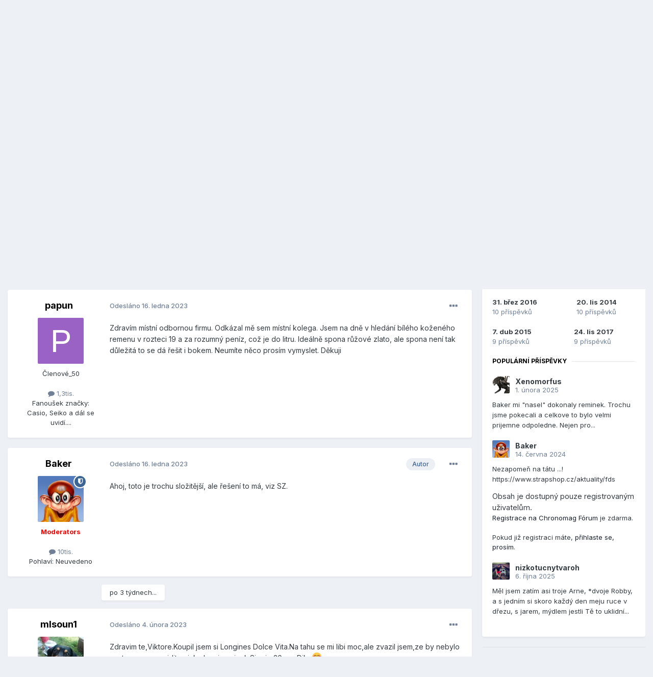

--- FILE ---
content_type: text/html;charset=UTF-8
request_url: https://forum.chronomag.cz/topic/51962-strapshopcz/page/62/
body_size: 30859
content:
<!DOCTYPE html>
<html lang="cs-CZ" dir="ltr">
	<head>
		<meta charset="utf-8">
        
		<title>StrapShop.cz - Stránka 62 - StrapShop.cz - Chronomag fórum</title>
		
			<script async src="https://www.googletagmanager.com/gtag/js?id=UA-165953593-1"></script>
<script>
window.dataLayer = window.dataLayer || [];
function gtag(){dataLayer.push(arguments);}
GA_MEASUREMENT_ID='UA-165953593-1'

gtag('js', new Date());
</script>

		
		
		
		

	<meta name="viewport" content="width=device-width, initial-scale=1">



	<meta name="twitter:card" content="summary_large_image" />




	
		
			
				<meta property="og:title" content="StrapShop.cz">
			
		
	

	
		
			
				<meta property="og:type" content="website">
			
		
	

	
		
			
				<meta property="og:url" content="https://forum.chronomag.cz/topic/51962-strapshopcz/">
			
		
	

	
		
			
				<meta property="og:updated_time" content="2025-10-07T07:42:18Z">
			
		
	

	
		
			
				<meta name="keywords" content="www.strapshop.cz, řemínky">
			
		
	

	
		
			
				<meta property="og:image" content="https://forum.chronomag.cz/uploads/monthly_2025_09/20250911_105045.jpg.f1aedaf2ee439e4e05d62b32d45da703.jpg">
			
		
	

	
		
			
				<meta property="og:site_name" content="Chronomag fórum">
			
		
	

	
		
			
				<meta property="og:locale" content="cs_CZ">
			
		
	


	
		<link rel="first" href="https://forum.chronomag.cz/topic/51962-strapshopcz/" />
	

	
		<link rel="prev" href="https://forum.chronomag.cz/topic/51962-strapshopcz/page/61/" />
	

	
		<link rel="next" href="https://forum.chronomag.cz/topic/51962-strapshopcz/page/63/" />
	

	
		<link rel="last" href="https://forum.chronomag.cz/topic/51962-strapshopcz/page/66/" />
	

	
		<link rel="canonical" href="https://forum.chronomag.cz/topic/51962-strapshopcz/page/62/" />
	





<link rel="manifest" href="https://forum.chronomag.cz/manifest.webmanifest/">
<meta name="msapplication-config" content="https://forum.chronomag.cz/browserconfig.xml/">
<meta name="msapplication-starturl" content="/">
<meta name="application-name" content="Chronomag fórum">
<meta name="apple-mobile-web-app-title" content="Chronomag fórum">

	<meta name="theme-color" content="#3d6594">



	<link rel="mask-icon" href="https://forum.chronomag.cz/uploads/monthly_2020_04/safari_mask_icon.svg?v=1711581365" color="#1e3b6a">




	

	
		
			<link rel="icon" sizes="36x36" href="https://forum.chronomag.cz/uploads/monthly_2020_04/android-chrome-36x36.png?v=1711581365">
		
	

	
		
			<link rel="icon" sizes="48x48" href="https://forum.chronomag.cz/uploads/monthly_2020_04/android-chrome-48x48.png?v=1711581365">
		
	

	
		
			<link rel="icon" sizes="72x72" href="https://forum.chronomag.cz/uploads/monthly_2020_04/android-chrome-72x72.png?v=1711581365">
		
	

	
		
			<link rel="icon" sizes="96x96" href="https://forum.chronomag.cz/uploads/monthly_2020_04/android-chrome-96x96.png?v=1711581365">
		
	

	
		
			<link rel="icon" sizes="144x144" href="https://forum.chronomag.cz/uploads/monthly_2020_04/android-chrome-144x144.png?v=1711581365">
		
	

	
		
			<link rel="icon" sizes="192x192" href="https://forum.chronomag.cz/uploads/monthly_2020_04/android-chrome-192x192.png?v=1711581365">
		
	

	
		
			<link rel="icon" sizes="256x256" href="https://forum.chronomag.cz/uploads/monthly_2020_04/android-chrome-256x256.png?v=1711581365">
		
	

	
		
			<link rel="icon" sizes="384x384" href="https://forum.chronomag.cz/uploads/monthly_2020_04/android-chrome-384x384.png?v=1711581365">
		
	

	
		
			<link rel="icon" sizes="512x512" href="https://forum.chronomag.cz/uploads/monthly_2020_04/android-chrome-512x512.png?v=1711581365">
		
	

	
		
			<meta name="msapplication-square70x70logo" content="https://forum.chronomag.cz/uploads/monthly_2020_04/msapplication-square70x70logo.png?v=1711581365"/>
		
	

	
		
			<meta name="msapplication-TileImage" content="https://forum.chronomag.cz/uploads/monthly_2020_04/msapplication-TileImage.png?v=1711581365"/>
		
	

	
		
			<meta name="msapplication-square150x150logo" content="https://forum.chronomag.cz/uploads/monthly_2020_04/msapplication-square150x150logo.png?v=1711581365"/>
		
	

	
		
			<meta name="msapplication-wide310x150logo" content="https://forum.chronomag.cz/uploads/monthly_2020_04/msapplication-wide310x150logo.png?v=1711581365"/>
		
	

	
		
			<meta name="msapplication-square310x310logo" content="https://forum.chronomag.cz/uploads/monthly_2020_04/msapplication-square310x310logo.png?v=1711581365"/>
		
	

	
		
			
				<link rel="apple-touch-icon" href="https://forum.chronomag.cz/uploads/monthly_2020_04/apple-touch-icon-57x57.png?v=1711581365">
			
		
	

	
		
			
				<link rel="apple-touch-icon" sizes="60x60" href="https://forum.chronomag.cz/uploads/monthly_2020_04/apple-touch-icon-60x60.png?v=1711581365">
			
		
	

	
		
			
				<link rel="apple-touch-icon" sizes="72x72" href="https://forum.chronomag.cz/uploads/monthly_2020_04/apple-touch-icon-72x72.png?v=1711581365">
			
		
	

	
		
			
				<link rel="apple-touch-icon" sizes="76x76" href="https://forum.chronomag.cz/uploads/monthly_2020_04/apple-touch-icon-76x76.png?v=1711581365">
			
		
	

	
		
			
				<link rel="apple-touch-icon" sizes="114x114" href="https://forum.chronomag.cz/uploads/monthly_2020_04/apple-touch-icon-114x114.png?v=1711581365">
			
		
	

	
		
			
				<link rel="apple-touch-icon" sizes="120x120" href="https://forum.chronomag.cz/uploads/monthly_2020_04/apple-touch-icon-120x120.png?v=1711581365">
			
		
	

	
		
			
				<link rel="apple-touch-icon" sizes="144x144" href="https://forum.chronomag.cz/uploads/monthly_2020_04/apple-touch-icon-144x144.png?v=1711581365">
			
		
	

	
		
			
				<link rel="apple-touch-icon" sizes="152x152" href="https://forum.chronomag.cz/uploads/monthly_2020_04/apple-touch-icon-152x152.png?v=1711581365">
			
		
	

	
		
			
				<link rel="apple-touch-icon" sizes="180x180" href="https://forum.chronomag.cz/uploads/monthly_2020_04/apple-touch-icon-180x180.png?v=1711581365">
			
		
	





<link rel="preload" href="//forum.chronomag.cz/applications/core/interface/font/fontawesome-webfont.woff2?v=4.7.0" as="font" crossorigin="anonymous">
		


	<link rel="preconnect" href="https://fonts.googleapis.com">
	<link rel="preconnect" href="https://fonts.gstatic.com" crossorigin>
	
		<link href="https://fonts.googleapis.com/css2?family=Inter:wght@300;400;500;600;700&display=swap" rel="stylesheet">
	



	<link rel='stylesheet' href='https://forum.chronomag.cz/uploads/css_built_1/341e4a57816af3ba440d891ca87450ff_framework.css?v=8d19bba6681768421001' media='all'>

	<link rel='stylesheet' href='https://forum.chronomag.cz/uploads/css_built_1/05e81b71abe4f22d6eb8d1a929494829_responsive.css?v=8d19bba6681768421001' media='all'>

	<link rel='stylesheet' href='https://forum.chronomag.cz/uploads/css_built_1/20446cf2d164adcc029377cb04d43d17_flags.css?v=8d19bba6681768421001' media='all'>

	<link rel='stylesheet' href='https://forum.chronomag.cz/uploads/css_built_1/90eb5adf50a8c640f633d47fd7eb1778_core.css?v=8d19bba6681768421001' media='all'>

	<link rel='stylesheet' href='https://forum.chronomag.cz/uploads/css_built_1/5a0da001ccc2200dc5625c3f3934497d_core_responsive.css?v=8d19bba6681768421001' media='all'>

	<link rel='stylesheet' href='https://forum.chronomag.cz/uploads/css_built_1/62e269ced0fdab7e30e026f1d30ae516_forums.css?v=8d19bba6681768421001' media='all'>

	<link rel='stylesheet' href='https://forum.chronomag.cz/uploads/css_built_1/76e62c573090645fb99a15a363d8620e_forums_responsive.css?v=8d19bba6681768421001' media='all'>

	<link rel='stylesheet' href='https://forum.chronomag.cz/uploads/css_built_1/325ef7d770a4dad382ceabdb436097f5_nehidecontent.css?v=8d19bba6681768421001' media='all'>

	<link rel='stylesheet' href='https://forum.chronomag.cz/uploads/css_built_1/ebdea0c6a7dab6d37900b9190d3ac77b_topics.css?v=8d19bba6681768421001' media='all'>





<link rel='stylesheet' href='https://forum.chronomag.cz/uploads/css_built_1/258adbb6e4f3e83cd3b355f84e3fa002_custom.css?v=8d19bba6681768421001' media='all'>




		
		

	
	<link rel='shortcut icon' href='https://forum.chronomag.cz/uploads/monthly_2020_04/favicon.png' type="image/png">

        
<script>
var GA_MEASUREMENT_OPTS = {}

  GA_MEASUREMENT_OPTS['logged_in']=0
  GA_MEASUREMENT_OPTS['ips_theme']=0
 
  
gtag('config', GA_MEASUREMENT_ID, {custom_map:{
               'dimension1': 'ips_theme',
               'dimension2': 'logged_in'
}});
gtag('event', 'custom_measurement', GA_MEASUREMENT_OPTS); 
</script>
	
        <!-- App Indexing for Google Search -->
        <link href="android-app://com.quoord.tapatalkpro.activity/tapatalk/forum.chronomag.cz/?location=topic&tid=51962&page=62&perpage=20&channel=google-indexing" rel="alternate" />
        <link href="ios-app://307880732/tapatalk/forum.chronomag.cz/?location=topic&tid=51962&page=62&perpage=20&channel=google-indexing" rel="alternate" />
        
        <link href="https://forum.chronomag.cz/topic/51962-strapshopcz/page/62//applications/tapatalkapp/sources/manifest.json" rel="manifest">
        
        <meta name="apple-itunes-app" content="app-id=307880732, affiliate-data=at=10lR7C, app-argument=tapatalk://forum.chronomag.cz/?location=topic&tid=51962&page=62&perpage=20" />
        </head>
	<body class="ipsApp ipsApp_front ipsJS_none ipsClearfix" data-controller="core.front.core.app"  data-message=""  data-pageapp="forums" data-pagelocation="front" data-pagemodule="forums" data-pagecontroller="topic" data-pageid="51962"   >
		
        

        

		<a href="#ipsLayout_mainArea" class="ipsHide" title="Přejít na hlavní obsah této stránky" accesskey="m">Přejít na obsah</a>
		





		<div id="ipsLayout_header" class="ipsClearfix">
			<header>
				<div class="ipsLayout_container">
					


<a href='https://forum.chronomag.cz/' id='elLogo' accesskey='1'><img src="https://forum.chronomag.cz/uploads/monthly_2020_04/chronomag_forum_logo_c.png.5949b794f9b897b33981dc74dab0d56f.png" alt='Chronomag fórum'></a>

					
						

	<ul id="elUserNav" class="ipsList_inline cSignedOut ipsResponsive_showDesktop">
		
        
		
        
        
            
            <li id="elSignInLink">
                <a href="https://forum.chronomag.cz/login/" data-ipsmenu-closeonclick="false" data-ipsmenu id="elUserSignIn">
                    Máte již účet? Přihlaste se  <i class="fa fa-caret-down"></i>
                </a>
                
<div id='elUserSignIn_menu' class='ipsMenu ipsMenu_auto ipsHide'>
	<form accept-charset='utf-8' method='post' action='https://forum.chronomag.cz/login/'>
		<input type="hidden" name="csrfKey" value="d35d6736f922d491ec57b7ee560645ed">
		<input type="hidden" name="ref" value="aHR0cHM6Ly9mb3J1bS5jaHJvbm9tYWcuY3ovdG9waWMvNTE5NjItc3RyYXBzaG9wY3ovcGFnZS82Mi8=">
		<div data-role="loginForm">
			
			
			
				<div class='ipsColumns ipsColumns_noSpacing'>
					<div class='ipsColumn ipsColumn_wide' id='elUserSignIn_internal'>
						
<div class="ipsPad ipsForm ipsForm_vertical">
	<h4 class="ipsType_sectionHead">Přihlásit se</h4>
	<br><br>
	<ul class='ipsList_reset'>
		<li class="ipsFieldRow ipsFieldRow_noLabel ipsFieldRow_fullWidth">
			
			
				<input type="text" placeholder="Uživatelské jméno" name="auth" autocomplete="username">
			
		</li>
		<li class="ipsFieldRow ipsFieldRow_noLabel ipsFieldRow_fullWidth">
			<input type="password" placeholder="Heslo" name="password" autocomplete="current-password">
		</li>
		<li class="ipsFieldRow ipsFieldRow_checkbox ipsClearfix">
			<span class="ipsCustomInput">
				<input type="checkbox" name="remember_me" id="remember_me_checkbox" value="1" checked aria-checked="true">
				<span></span>
			</span>
			<div class="ipsFieldRow_content">
				<label class="ipsFieldRow_label" for="remember_me_checkbox">Přihlásit mě automaticky při každé návštěvě</label>
				<span class="ipsFieldRow_desc">Nedoporučuje se, pokud sdílíte počítač</span>
			</div>
		</li>
		<li class="ipsFieldRow ipsFieldRow_fullWidth">
			<button type="submit" name="_processLogin" value="usernamepassword" class="ipsButton ipsButton_primary ipsButton_small" id="elSignIn_submit">Přihlásit se</button>
			
				<p class="ipsType_right ipsType_small">
					
						<a href='https://forum.chronomag.cz/lostpassword/' data-ipsDialog data-ipsDialog-title='Zapomenuté heslo'>
					
					Zapomenuté heslo</a>
				</p>
			
		</li>
	</ul>
</div>
					</div>
					<div class='ipsColumn ipsColumn_wide'>
						<div class='ipsPadding' id='elUserSignIn_external'>
							<div class='ipsAreaBackground_light ipsPadding:half'>
								
								
									<div class='ipsType_center ipsMargin_top:half'>
										

<button type="submit" name="_processLogin" value="2" class='ipsButton ipsButton_verySmall ipsButton_fullWidth ipsSocial ipsSocial_facebook' style="background-color: #3a579a">
	
		<span class='ipsSocial_icon'>
			
				<i class='fa fa-facebook-official'></i>
			
		</span>
		<span class='ipsSocial_text'>Facebook</span>
	
</button>
									</div>
								
							</div>
						</div>
					</div>
				</div>
			
		</div>
	</form>
</div>
            </li>
            
        
		
			<li>
				
					<a href="https://forum.chronomag.cz/register/" data-ipsdialog data-ipsdialog-size="narrow" data-ipsdialog-title="Vytvořit účet"  id="elRegisterButton" class="ipsButton ipsButton_normal ipsButton_primary">Vytvořit účet</a>
				
			</li>
		
	</ul>

						
<ul class='ipsMobileHamburger ipsList_reset ipsResponsive_hideDesktop'>
	<li data-ipsDrawer data-ipsDrawer-drawerElem='#elMobileDrawer'>
		<a href='#'>
			
			
				
			
			
			
			<i class='fa fa-navicon'></i>
		</a>
	</li>
</ul>
					
				</div>
			</header>
			

	<nav data-controller='core.front.core.navBar' class=' ipsResponsive_showDesktop'>
		<div class='ipsNavBar_primary ipsLayout_container '>
			<ul data-role="primaryNavBar" class='ipsClearfix'>
				


	
		
		
			
		
		<li class='ipsNavBar_active' data-active id='elNavSecondary_1' data-role="navBarItem" data-navApp="core" data-navExt="CustomItem">
			
			
				<a href="https://forum.chronomag.cz"  data-navItem-id="1" data-navDefault>
					Procházet<span class='ipsNavBar_active__identifier'></span>
				</a>
			
			
				<ul class='ipsNavBar_secondary ' data-role='secondaryNavBar'>
					


	
		
		
		<li  id='elNavSecondary_3' data-role="navBarItem" data-navApp="core" data-navExt="Clubs">
			
			
				<a href="https://forum.chronomag.cz/clubs/"  data-navItem-id="3" >
					Kluby<span class='ipsNavBar_active__identifier'></span>
				</a>
			
			
		</li>
	
	

	
		
		
			
		
		<li class='ipsNavBar_active' data-active id='elNavSecondary_10' data-role="navBarItem" data-navApp="forums" data-navExt="Forums">
			
			
				<a href="https://forum.chronomag.cz"  data-navItem-id="10" data-navDefault>
					Fóra<span class='ipsNavBar_active__identifier'></span>
				</a>
			
			
		</li>
	
	

	
		
		
		<li  id='elNavSecondary_11' data-role="navBarItem" data-navApp="calendar" data-navExt="Calendar">
			
			
				<a href="https://forum.chronomag.cz/events/"  data-navItem-id="11" >
					Kalendář<span class='ipsNavBar_active__identifier'></span>
				</a>
			
			
		</li>
	
	

	
		
		
		<li  id='elNavSecondary_12' data-role="navBarItem" data-navApp="blog" data-navExt="Blogs">
			
			
				<a href="https://forum.chronomag.cz/blogs/"  data-navItem-id="12" >
					Blogy<span class='ipsNavBar_active__identifier'></span>
				</a>
			
			
		</li>
	
	

	
	

	
		
		
		<li  id='elNavSecondary_14' data-role="navBarItem" data-navApp="core" data-navExt="StaffDirectory">
			
			
				<a href="https://forum.chronomag.cz/staff/"  data-navItem-id="14" >
					Správci<span class='ipsNavBar_active__identifier'></span>
				</a>
			
			
		</li>
	
	

	
		
		
		<li  id='elNavSecondary_15' data-role="navBarItem" data-navApp="core" data-navExt="OnlineUsers">
			
			
				<a href="https://forum.chronomag.cz/online/"  data-navItem-id="15" >
					Online uživatelé<span class='ipsNavBar_active__identifier'></span>
				</a>
			
			
		</li>
	
	

	
		
		
		<li  id='elNavSecondary_16' data-role="navBarItem" data-navApp="core" data-navExt="Leaderboard">
			
			
				<a href="https://forum.chronomag.cz/leaderboard/"  data-navItem-id="16" >
					Žebříček nejlepších uživatelů<span class='ipsNavBar_active__identifier'></span>
				</a>
			
			
		</li>
	
	

					<li class='ipsHide' id='elNavigationMore_1' data-role='navMore'>
						<a href='#' data-ipsMenu data-ipsMenu-appendTo='#elNavigationMore_1' id='elNavigationMore_1_dropdown'>Více <i class='fa fa-caret-down'></i></a>
						<ul class='ipsHide ipsMenu ipsMenu_auto' id='elNavigationMore_1_dropdown_menu' data-role='moreDropdown'></ul>
					</li>
				</ul>
			
		</li>
	
	

	
		
		
		<li  id='elNavSecondary_2' data-role="navBarItem" data-navApp="core" data-navExt="CustomItem">
			
			
				<a href="https://forum.chronomag.cz/discover/"  data-navItem-id="2" >
					Aktivity<span class='ipsNavBar_active__identifier'></span>
				</a>
			
			
				<ul class='ipsNavBar_secondary ipsHide' data-role='secondaryNavBar'>
					


	
		
		
		<li  id='elNavSecondary_4' data-role="navBarItem" data-navApp="core" data-navExt="AllActivity">
			
			
				<a href="https://forum.chronomag.cz/discover/"  data-navItem-id="4" >
					Všechny aktivity<span class='ipsNavBar_active__identifier'></span>
				</a>
			
			
		</li>
	
	

	
	

	
	

	
	

	
		
		
		<li  id='elNavSecondary_8' data-role="navBarItem" data-navApp="core" data-navExt="Search">
			
			
				<a href="https://forum.chronomag.cz/search/"  data-navItem-id="8" >
					Vyhledávání<span class='ipsNavBar_active__identifier'></span>
				</a>
			
			
		</li>
	
	

	
	

					<li class='ipsHide' id='elNavigationMore_2' data-role='navMore'>
						<a href='#' data-ipsMenu data-ipsMenu-appendTo='#elNavigationMore_2' id='elNavigationMore_2_dropdown'>Více <i class='fa fa-caret-down'></i></a>
						<ul class='ipsHide ipsMenu ipsMenu_auto' id='elNavigationMore_2_dropdown_menu' data-role='moreDropdown'></ul>
					</li>
				</ul>
			
		</li>
	
	

	
		
		
		<li  id='elNavSecondary_17' data-role="navBarItem" data-navApp="core" data-navExt="Leaderboard">
			
			
				<a href="https://forum.chronomag.cz/leaderboard/"  data-navItem-id="17" >
					Žebříček nejlepších uživatelů<span class='ipsNavBar_active__identifier'></span>
				</a>
			
			
		</li>
	
	

	
	

	
		
		
		<li  id='elNavSecondary_33' data-role="navBarItem" data-navApp="core" data-navExt="CustomItem">
			
			
				<a href="https://forum.chronomag.cz/support/"  data-navItem-id="33" >
					Support<span class='ipsNavBar_active__identifier'></span>
				</a>
			
			
				<ul class='ipsNavBar_secondary ipsHide' data-role='secondaryNavBar'>
					


	
	

	
	

					<li class='ipsHide' id='elNavigationMore_33' data-role='navMore'>
						<a href='#' data-ipsMenu data-ipsMenu-appendTo='#elNavigationMore_33' id='elNavigationMore_33_dropdown'>Více <i class='fa fa-caret-down'></i></a>
						<ul class='ipsHide ipsMenu ipsMenu_auto' id='elNavigationMore_33_dropdown_menu' data-role='moreDropdown'></ul>
					</li>
				</ul>
			
		</li>
	
	

				<li class='ipsHide' id='elNavigationMore' data-role='navMore'>
					<a href='#' data-ipsMenu data-ipsMenu-appendTo='#elNavigationMore' id='elNavigationMore_dropdown'>Více</a>
					<ul class='ipsNavBar_secondary ipsHide' data-role='secondaryNavBar'>
						<li class='ipsHide' id='elNavigationMore_more' data-role='navMore'>
							<a href='#' data-ipsMenu data-ipsMenu-appendTo='#elNavigationMore_more' id='elNavigationMore_more_dropdown'>Více <i class='fa fa-caret-down'></i></a>
							<ul class='ipsHide ipsMenu ipsMenu_auto' id='elNavigationMore_more_dropdown_menu' data-role='moreDropdown'></ul>
						</li>
					</ul>
				</li>
			</ul>
			

	<div id="elSearchWrapper">
		<div id='elSearch' data-controller="core.front.core.quickSearch">
			<form accept-charset='utf-8' action='//forum.chronomag.cz/search/?do=quicksearch' method='post'>
                <input type='search' id='elSearchField' placeholder='Hledat...' name='q' autocomplete='off' aria-label='Vyhledávání'>
                <details class='cSearchFilter'>
                    <summary class='cSearchFilter__text'></summary>
                    <ul class='cSearchFilter__menu'>
                        
                        <li><label><input type="radio" name="type" value="all" ><span class='cSearchFilter__menuText'>Všude</span></label></li>
                        
                            
                                <li><label><input type="radio" name="type" value='contextual_{&quot;type&quot;:&quot;forums_topic&quot;,&quot;nodes&quot;:158}' checked><span class='cSearchFilter__menuText'>Toto Fórum</span></label></li>
                            
                                <li><label><input type="radio" name="type" value='contextual_{&quot;type&quot;:&quot;forums_topic&quot;,&quot;item&quot;:51962}' checked><span class='cSearchFilter__menuText'>Toto téma</span></label></li>
                            
                        
                        
                            <li><label><input type="radio" name="type" value="forums_topic"><span class='cSearchFilter__menuText'>Témata</span></label></li>
                        
                            <li><label><input type="radio" name="type" value="calendar_event"><span class='cSearchFilter__menuText'>Události</span></label></li>
                        
                            <li><label><input type="radio" name="type" value="blog_entry"><span class='cSearchFilter__menuText'>Blogové příspěvky</span></label></li>
                        
                            <li><label><input type="radio" name="type" value="core_members"><span class='cSearchFilter__menuText'>Uživatele</span></label></li>
                        
                    </ul>
                </details>
				<button class='cSearchSubmit' type="submit" aria-label='Vyhledávání'><i class="fa fa-search"></i></button>
			</form>
		</div>
	</div>

		</div>
	</nav>

			
<ul id='elMobileNav' class='ipsResponsive_hideDesktop' data-controller='core.front.core.mobileNav'>
	
		
			
			
				
				
			
				
				
			
				
					<li id='elMobileBreadcrumb'>
						<a href='https://forum.chronomag.cz/forum/158-strapshopcz/'>
							<span>StrapShop.cz</span>
						</a>
					</li>
				
				
			
				
				
			
		
	
	
	
	<li >
		<a data-action="defaultStream" href='https://forum.chronomag.cz/discover/'><i class="fa fa-newspaper-o" aria-hidden="true"></i></a>
	</li>

	

	
		<li class='ipsJS_show'>
			<a href='https://forum.chronomag.cz/search/'><i class='fa fa-search'></i></a>
		</li>
	
</ul>
		</div>
		<main id="ipsLayout_body" class="ipsLayout_container">
			<div id="ipsLayout_contentArea">
				<div id="ipsLayout_contentWrapper">
					
<nav class='ipsBreadcrumb ipsBreadcrumb_top ipsFaded_withHover'>
	

	<ul class='ipsList_inline ipsPos_right'>
		
		<li >
			<a data-action="defaultStream" class='ipsType_light '  href='https://forum.chronomag.cz/discover/'><i class="fa fa-newspaper-o" aria-hidden="true"></i> <span>Všechny aktivity</span></a>
		</li>
		
	</ul>

	<ul data-role="breadcrumbList">
		<li>
			<a title="Úvodní stránka" href='https://forum.chronomag.cz/'>
				<span>Úvodní stránka <i class='fa fa-angle-right'></i></span>
			</a>
		</li>
		
		
			<li>
				
					<a href='https://forum.chronomag.cz/forum/148-partne%C5%99i-chronomagu/'>
						<span>Partneři Chronomagu <i class='fa fa-angle-right' aria-hidden="true"></i></span>
					</a>
				
			</li>
		
			<li>
				
					<a href='https://forum.chronomag.cz/forum/156-silver/'>
						<span>Silver <i class='fa fa-angle-right' aria-hidden="true"></i></span>
					</a>
				
			</li>
		
			<li>
				
					<a href='https://forum.chronomag.cz/forum/158-strapshopcz/'>
						<span>StrapShop.cz <i class='fa fa-angle-right' aria-hidden="true"></i></span>
					</a>
				
			</li>
		
			<li>
				
					StrapShop.cz
				
			</li>
		
	</ul>
</nav>
					
					<div id="ipsLayout_mainArea">
						
                      

						
						
						

	


	<div class='cAnnouncementsContent'>
		
		<div class='cAnnouncementContentTop ipsAnnouncement ipsMessage_warning ipsType_center'>
            
            <a href='https://forum.chronomag.cz/topic/183397-le-chronomag-poloko%C5%A1e%C4%BEa/' target="_blank" rel='noopener'>+++++ Tričko CHRONOMAG s límečkem +++++</a>
            
		</div>
		
	</div>



						

      
		 
              
		

<div class='ipsPageHeader ipsResponsive_pull ipsBox ipsPadding sm:ipsPadding:half ipsMargin_bottom'>
		
	
	<div class='ipsFlex ipsFlex-ai:center ipsFlex-fw:wrap ipsGap:4'>
		<div class='ipsFlex-flex:11'>
			<h1 class='ipsType_pageTitle ipsContained_container'>
				
                    
                    
					
						<span><span class="ipsBadge ipsBadge_icon ipsBadge_positive" data-ipsTooltip title='Připnuté'><i class='fa fa-thumb-tack'></i></span></span>
					
					
				

				
				
					<span class='ipsType_break ipsContained'>
						<span>StrapShop.cz</span>
					</span>
				
			</h1>
			
			
				


	
		<ul class='ipsTags ipsList_inline ' >
			
				
					

<li >
	
	<a href="https://forum.chronomag.cz/tags/www.strapshop.cz/" class='ipsTag' title="Najít další obsah označen 'www.strapshop.cz'" rel="tag" data-tag-label="www.strapshop.cz"><span>www.strapshop.cz</span></a>
	
</li>
				
					

<li >
	
	<a href="https://forum.chronomag.cz/tags/%C5%99em%C3%ADnky/" class='ipsTag' title="Najít další obsah označen 'řemínky'" rel="tag" data-tag-label="řemínky"><span>řemínky</span></a>
	
</li>
				
			
			
		</ul>
		
	

			
		</div>
		
	</div>
	<hr class='ipsHr'>
	<div class='ipsPageHeader__meta ipsFlex ipsFlex-jc:between ipsFlex-ai:center ipsFlex-fw:wrap ipsGap:3'>
		<div class='ipsFlex-flex:11'>
			<div class='ipsPhotoPanel ipsPhotoPanel_mini ipsPhotoPanel_notPhone ipsClearfix'>
				


	<a href="https://forum.chronomag.cz/profile/697-baker/" rel="nofollow" data-ipsHover data-ipsHover-width="370" data-ipsHover-target="https://forum.chronomag.cz/profile/697-baker/?do=hovercard" class="ipsUserPhoto ipsUserPhoto_mini" title="Přejít do profilu uživatele Baker">
		<img src='https://forum.chronomag.cz/uploads/monthly_2020_04/Baker.thumb.jpg.4f78afcb9ef01e98ec59a5a3c6b6d621.jpg' alt='Baker' loading="lazy">
	</a>

				<div>
					<p class='ipsType_reset ipsType_blendLinks'>
						<span class='ipsType_normal'>
						
							<strong>Od 


<a href='https://forum.chronomag.cz/profile/697-baker/' rel="nofollow" data-ipsHover data-ipsHover-width='370' data-ipsHover-target='https://forum.chronomag.cz/profile/697-baker/?do=hovercard&amp;referrer=https%253A%252F%252Fforum.chronomag.cz%252Ftopic%252F51962-strapshopcz%252Fpage%252F62%252F' title="Přejít do profilu uživatele Baker" class="ipsType_break">Baker</a></strong><br />
							<span class='ipsType_light'><time datetime='2012-08-21T21:26:39Z' title='21.8.2012 21:26' data-short='
13 let '>21. srpna 2012 </time> v <a href="https://forum.chronomag.cz/forum/158-strapshopcz/">StrapShop.cz</a></span>
						
						</span>
					</p>
				</div>
			</div>
		</div>
		
			<div class='ipsFlex-flex:01 ipsResponsive_hidePhone'>
				<div class='ipsShareLinks'>
					
						


    <a href='#elShareItem_432572690_menu' id='elShareItem_432572690' data-ipsMenu class='ipsShareButton ipsButton ipsButton_verySmall ipsButton_link ipsButton_link--light'>
        <span><i class='fa fa-share-alt'></i></span> &nbsp;Sdílet
    </a>

    <div class='ipsPadding ipsMenu ipsMenu_normal ipsHide' id='elShareItem_432572690_menu' data-controller="core.front.core.sharelink">
        
        
        <span data-ipsCopy data-ipsCopy-flashmessage>
            <a href="https://forum.chronomag.cz/topic/51962-strapshopcz/" class="ipsButton ipsButton_light ipsButton_small ipsButton_fullWidth" data-role="copyButton" data-clipboard-text="https://forum.chronomag.cz/topic/51962-strapshopcz/" data-ipstooltip title='Copy Link to Clipboard'><i class="fa fa-clone"></i> https://forum.chronomag.cz/topic/51962-strapshopcz/</a>
        </span>
        <ul class='ipsShareLinks ipsMargin_top:half'>
            
                <li>
<a href="https://x.com/share?url=https%3A%2F%2Fforum.chronomag.cz%2Ftopic%2F51962-strapshopcz%2F" class="cShareLink cShareLink_x" target="_blank" data-role="shareLink" title='Share on X' data-ipsTooltip rel='nofollow noopener'>
    <i class="fa fa-x"></i>
</a></li>
            
                <li>
<a href="https://www.facebook.com/sharer/sharer.php?u=https%3A%2F%2Fforum.chronomag.cz%2Ftopic%2F51962-strapshopcz%2F" class="cShareLink cShareLink_facebook" target="_blank" data-role="shareLink" title='Sdílet na Facebook' data-ipsTooltip rel='noopener nofollow'>
	<i class="fa fa-facebook"></i>
</a></li>
            
                <li>
<a href="mailto:?subject=StrapShop.cz&body=https%3A%2F%2Fforum.chronomag.cz%2Ftopic%2F51962-strapshopcz%2F" rel='nofollow' class='cShareLink cShareLink_email' title='Sdílet pomocí e-mailu' data-ipsTooltip>
	<i class="fa fa-envelope"></i>
</a></li>
            
                <li>
<a href="https://pinterest.com/pin/create/button/?url=https://forum.chronomag.cz/topic/51962-strapshopcz/&amp;media=https://forum.chronomag.cz/uploads/monthly_2020_04/favicon_big.png.5d0700357faae0c17541abf7017b4c4b.png" class="cShareLink cShareLink_pinterest" rel="nofollow noopener" target="_blank" data-role="shareLink" title='Sdílet na Pinterest' data-ipsTooltip>
	<i class="fa fa-pinterest"></i>
</a></li>
            
        </ul>
        
            <hr class='ipsHr'>
            <button class='ipsHide ipsButton ipsButton_verySmall ipsButton_light ipsButton_fullWidth ipsMargin_top:half' data-controller='core.front.core.webshare' data-role='webShare' data-webShareTitle='StrapShop.cz' data-webShareText='StrapShop.cz' data-webShareUrl='https://forum.chronomag.cz/topic/51962-strapshopcz/'>More sharing options...</button>
        
    </div>

					
					
                    

					



					

<div data-followApp='forums' data-followArea='topic' data-followID='51962' data-controller='core.front.core.followButton'>
	

	<a href='https://forum.chronomag.cz/login/' rel="nofollow" class="ipsFollow ipsPos_middle ipsButton ipsButton_light ipsButton_verySmall " data-role="followButton" data-ipsTooltip title='Ke sledování musíte být přihlášen'>
		<span>Sledující</span>
		<span class='ipsCommentCount'>30</span>
	</a>

</div>
				</div>
			</div>
					
	</div>
	
	
</div>








<div class='ipsClearfix'>
	<ul class="ipsToolList ipsToolList_horizontal ipsClearfix ipsSpacer_both ipsResponsive_hidePhone">
		
		
		
	</ul>
</div>

<div id='comments' data-controller='core.front.core.commentFeed,forums.front.topic.view, core.front.core.ignoredComments' data-autoPoll data-baseURL='https://forum.chronomag.cz/topic/51962-strapshopcz/'  data-feedID='topic-51962' class='cTopic ipsClear ipsSpacer_top'>
	
			

				<div class="ipsBox ipsResponsive_pull ipsPadding:half ipsClearfix ipsClear ipsMargin_bottom">
					
					
						


	
	<ul class='ipsPagination' id='elPagination_8f0db19b35917c3f169dd7f32e60f56f_1458439262' data-ipsPagination-seoPagination='true' data-pages='66' data-ipsPagination  data-ipsPagination-pages="66" data-ipsPagination-perPage='20'>
		
			
				<li class='ipsPagination_first'><a href='https://forum.chronomag.cz/topic/51962-strapshopcz/#comments' rel="first" data-page='1' data-ipsTooltip title='První stránka'><i class='fa fa-angle-double-left'></i></a></li>
				<li class='ipsPagination_prev'><a href='https://forum.chronomag.cz/topic/51962-strapshopcz/page/61/#comments' rel="prev" data-page='61' data-ipsTooltip title='Předchozí stránka'>Předchozí</a></li>
				
					<li class='ipsPagination_page'><a href='https://forum.chronomag.cz/topic/51962-strapshopcz/page/57/#comments' data-page='57'>57</a></li>
				
					<li class='ipsPagination_page'><a href='https://forum.chronomag.cz/topic/51962-strapshopcz/page/58/#comments' data-page='58'>58</a></li>
				
					<li class='ipsPagination_page'><a href='https://forum.chronomag.cz/topic/51962-strapshopcz/page/59/#comments' data-page='59'>59</a></li>
				
					<li class='ipsPagination_page'><a href='https://forum.chronomag.cz/topic/51962-strapshopcz/page/60/#comments' data-page='60'>60</a></li>
				
					<li class='ipsPagination_page'><a href='https://forum.chronomag.cz/topic/51962-strapshopcz/page/61/#comments' data-page='61'>61</a></li>
				
			
			<li class='ipsPagination_page ipsPagination_active'><a href='https://forum.chronomag.cz/topic/51962-strapshopcz/page/62/#comments' data-page='62'>62</a></li>
			
				
					<li class='ipsPagination_page'><a href='https://forum.chronomag.cz/topic/51962-strapshopcz/page/63/#comments' data-page='63'>63</a></li>
				
					<li class='ipsPagination_page'><a href='https://forum.chronomag.cz/topic/51962-strapshopcz/page/64/#comments' data-page='64'>64</a></li>
				
					<li class='ipsPagination_page'><a href='https://forum.chronomag.cz/topic/51962-strapshopcz/page/65/#comments' data-page='65'>65</a></li>
				
					<li class='ipsPagination_page'><a href='https://forum.chronomag.cz/topic/51962-strapshopcz/page/66/#comments' data-page='66'>66</a></li>
				
				<li class='ipsPagination_next'><a href='https://forum.chronomag.cz/topic/51962-strapshopcz/page/63/#comments' rel="next" data-page='63' data-ipsTooltip title='Další stránka'>Další</a></li>
				<li class='ipsPagination_last'><a href='https://forum.chronomag.cz/topic/51962-strapshopcz/page/66/#comments' rel="last" data-page='66' data-ipsTooltip title='Poslední stránka'><i class='fa fa-angle-double-right'></i></a></li>
			
			
				<li class='ipsPagination_pageJump'>
					<a href='#' data-ipsMenu data-ipsMenu-closeOnClick='false' data-ipsMenu-appendTo='#elPagination_8f0db19b35917c3f169dd7f32e60f56f_1458439262' id='elPagination_8f0db19b35917c3f169dd7f32e60f56f_1458439262_jump'>Stránka 62 z 66 &nbsp;<i class='fa fa-caret-down'></i></a>
					<div class='ipsMenu ipsMenu_narrow ipsPadding ipsHide' id='elPagination_8f0db19b35917c3f169dd7f32e60f56f_1458439262_jump_menu'>
						<form accept-charset='utf-8' method='post' action='https://forum.chronomag.cz/topic/51962-strapshopcz/#comments' data-role="pageJump" data-baseUrl='#'>
							<ul class='ipsForm ipsForm_horizontal'>
								<li class='ipsFieldRow'>
									<input type='number' min='1' max='66' placeholder='Číslo stránky' class='ipsField_fullWidth' name='page'>
								</li>
								<li class='ipsFieldRow ipsFieldRow_fullWidth'>
									<input type='submit' class='ipsButton_fullWidth ipsButton ipsButton_verySmall ipsButton_primary' value='Jdi'>
								</li>
							</ul>
						</form>
					</div>
				</li>
			
		
	</ul>

					
				</div>
			
	

	

<div data-controller='core.front.core.recommendedComments' data-url='https://forum.chronomag.cz/topic/51962-strapshopcz/?recommended=comments' class='ipsRecommendedComments ipsHide'>
	<div data-role="recommendedComments">
		<h2 class='ipsType_sectionHead ipsType_large ipsType_bold ipsMargin_bottom'>Doporučené příspěvky</h2>
		
	</div>
</div>
	
	<div id="elPostFeed" data-role='commentFeed' data-controller='core.front.core.moderation' >
		<form action="https://forum.chronomag.cz/topic/51962-strapshopcz/page/62/?csrfKey=d35d6736f922d491ec57b7ee560645ed&amp;do=multimodComment" method="post" data-ipsPageAction data-role='moderationTools'>
			
			
				

					

					
					



<a id='findComment-2877002'></a>
<a id='comment-2877002'></a>
<article  id='elComment_2877002' class='cPost ipsBox ipsResponsive_pull  ipsComment  ipsComment_parent ipsClearfix ipsClear ipsColumns ipsColumns_noSpacing ipsColumns_collapsePhone    '>
	

	

	<div class='cAuthorPane_mobile ipsResponsive_showPhone'>
		<div class='cAuthorPane_photo'>
			<div class='cAuthorPane_photoWrap'>
				


	<a href="https://forum.chronomag.cz/profile/69923-papun/" rel="nofollow" data-ipsHover data-ipsHover-width="370" data-ipsHover-target="https://forum.chronomag.cz/profile/69923-papun/?do=hovercard" class="ipsUserPhoto ipsUserPhoto_large" title="Přejít do profilu uživatele papun">
		<img src='data:image/svg+xml,%3Csvg%20xmlns%3D%22http%3A%2F%2Fwww.w3.org%2F2000%2Fsvg%22%20viewBox%3D%220%200%201024%201024%22%20style%3D%22background%3A%239962c4%22%3E%3Cg%3E%3Ctext%20text-anchor%3D%22middle%22%20dy%3D%22.35em%22%20x%3D%22512%22%20y%3D%22512%22%20fill%3D%22%23ffffff%22%20font-size%3D%22700%22%20font-family%3D%22-apple-system%2C%20BlinkMacSystemFont%2C%20Roboto%2C%20Helvetica%2C%20Arial%2C%20sans-serif%22%3EP%3C%2Ftext%3E%3C%2Fg%3E%3C%2Fsvg%3E' alt='papun' loading="lazy">
	</a>

				
				
					<a href="https://forum.chronomag.cz/profile/69923-papun/badges/" rel="nofollow">
						
<img src='https://forum.chronomag.cz/uploads/monthly_2021_09/empty.png.2216aa369958822e3a5ed1e2c9d13a65.png' loading="lazy" alt="Megazávislák" class="cAuthorPane_badge cAuthorPane_badge--rank ipsOutline ipsOutline:2px" data-ipsTooltip title="Hodnost: Megazávislák (7/8)">
					</a>
				
			</div>
		</div>
		<div class='cAuthorPane_content'>
			<h3 class='ipsType_sectionHead cAuthorPane_author ipsType_break ipsType_blendLinks ipsFlex ipsFlex-ai:center'>
				


<a href='https://forum.chronomag.cz/profile/69923-papun/' rel="nofollow" data-ipsHover data-ipsHover-width='370' data-ipsHover-target='https://forum.chronomag.cz/profile/69923-papun/?do=hovercard&amp;referrer=https%253A%252F%252Fforum.chronomag.cz%252Ftopic%252F51962-strapshopcz%252Fpage%252F62%252F' title="Přejít do profilu uživatele papun" class="ipsType_break">papun</a>
			</h3>
			<div class='ipsType_light ipsType_reset'>
			    <a href='https://forum.chronomag.cz/topic/51962-strapshopcz/page/62/#findComment-2877002' rel="nofollow" class='ipsType_blendLinks'>Odesláno <time datetime='2023-01-16T11:49:17Z' title='16.1.2023 11:49' data-short='
3 roky '>16. ledna 2023 </time></a>
				
			</div>
		</div>
	</div>
	<aside class='ipsComment_author cAuthorPane ipsColumn ipsColumn_medium ipsResponsive_hidePhone'>
		<h3 class='ipsType_sectionHead cAuthorPane_author ipsType_blendLinks ipsType_break'><strong>


<a href='https://forum.chronomag.cz/profile/69923-papun/' rel="nofollow" data-ipsHover data-ipsHover-width='370' data-ipsHover-target='https://forum.chronomag.cz/profile/69923-papun/?do=hovercard&amp;referrer=https%253A%252F%252Fforum.chronomag.cz%252Ftopic%252F51962-strapshopcz%252Fpage%252F62%252F' title="Přejít do profilu uživatele papun" class="ipsType_break">papun</a></strong>
			
		</h3>
		<ul class='cAuthorPane_info ipsList_reset'>
			<li data-role='photo' class='cAuthorPane_photo'>
				<div class='cAuthorPane_photoWrap'>
					


	<a href="https://forum.chronomag.cz/profile/69923-papun/" rel="nofollow" data-ipsHover data-ipsHover-width="370" data-ipsHover-target="https://forum.chronomag.cz/profile/69923-papun/?do=hovercard" class="ipsUserPhoto ipsUserPhoto_large" title="Přejít do profilu uživatele papun">
		<img src='data:image/svg+xml,%3Csvg%20xmlns%3D%22http%3A%2F%2Fwww.w3.org%2F2000%2Fsvg%22%20viewBox%3D%220%200%201024%201024%22%20style%3D%22background%3A%239962c4%22%3E%3Cg%3E%3Ctext%20text-anchor%3D%22middle%22%20dy%3D%22.35em%22%20x%3D%22512%22%20y%3D%22512%22%20fill%3D%22%23ffffff%22%20font-size%3D%22700%22%20font-family%3D%22-apple-system%2C%20BlinkMacSystemFont%2C%20Roboto%2C%20Helvetica%2C%20Arial%2C%20sans-serif%22%3EP%3C%2Ftext%3E%3C%2Fg%3E%3C%2Fsvg%3E' alt='papun' loading="lazy">
	</a>

					
					
						
<img src='https://forum.chronomag.cz/uploads/monthly_2021_09/empty.png.2216aa369958822e3a5ed1e2c9d13a65.png' loading="lazy" alt="Megazávislák" class="cAuthorPane_badge cAuthorPane_badge--rank ipsOutline ipsOutline:2px" data-ipsTooltip title="Hodnost: Megazávislák (7/8)">
					
				</div>
			</li>
			
				<li data-role='group'>Členové_50</li>
				
			
			
				<li data-role='stats' class='ipsMargin_top'>
					<ul class="ipsList_reset ipsType_light ipsFlex ipsFlex-ai:center ipsFlex-jc:center ipsGap_row:2 cAuthorPane_stats">
						<li>
							
								<a href="https://forum.chronomag.cz/profile/69923-papun/content/" rel="nofollow" title="1 322 příspěvků" data-ipsTooltip class="ipsType_blendLinks">
							
								<i class="fa fa-comment"></i> 1,3tis.
							
								</a>
							
						</li>
						
					</ul>
				</li>
			
			
				

	
	<li data-role='custom-field' class='ipsResponsive_hidePhone ipsType_break'>
		
	</li>
	
	<li data-role='custom-field' class='ipsResponsive_hidePhone ipsType_break'>
		
<span class='ft'>Fanoušek značky:</span> <span class='fc'>Casio, Seiko a dál se uvidí....</span>
	</li>
	

			
		</ul>
	</aside>
	<div class='ipsColumn ipsColumn_fluid ipsMargin:none'>
		

<div id='comment-2877002_wrap' data-controller='core.front.core.comment' data-commentApp='forums' data-commentType='forums' data-commentID="2877002" data-quoteData='{&quot;userid&quot;:69923,&quot;username&quot;:&quot;papun&quot;,&quot;timestamp&quot;:1673869757,&quot;contentapp&quot;:&quot;forums&quot;,&quot;contenttype&quot;:&quot;forums&quot;,&quot;contentid&quot;:51962,&quot;contentclass&quot;:&quot;forums_Topic&quot;,&quot;contentcommentid&quot;:2877002}' class='ipsComment_content ipsType_medium'>

	<div class='ipsComment_meta ipsType_light ipsFlex ipsFlex-ai:center ipsFlex-jc:between ipsFlex-fd:row-reverse'>
		<div class='ipsType_light ipsType_reset ipsType_blendLinks ipsComment_toolWrap'>
			<div class='ipsResponsive_hidePhone ipsComment_badges'>
				<ul class='ipsList_reset ipsFlex ipsFlex-jc:end ipsFlex-fw:wrap ipsGap:2 ipsGap_row:1'>
					
					
					
					
					
				</ul>
			</div>
			<ul class='ipsList_reset ipsComment_tools'>
				<li>
					<a href='#elControls_2877002_menu' class='ipsComment_ellipsis' id='elControls_2877002' title='Více možností...' data-ipsMenu data-ipsMenu-appendTo='#comment-2877002_wrap'><i class='fa fa-ellipsis-h'></i></a>
					<ul id='elControls_2877002_menu' class='ipsMenu ipsMenu_narrow ipsHide'>
						
							<li class='ipsMenu_item'><a href='https://forum.chronomag.cz/topic/51962-strapshopcz/?do=reportComment&amp;comment=2877002' data-ipsDialog data-ipsDialog-remoteSubmit data-ipsDialog-size='medium' data-ipsDialog-flashMessage='Děkujeme za Vaše upozornění.' data-ipsDialog-title="Nahlásit příspěvěk" data-action='reportComment' title='Nahlásit tento příspěvek'>Nahlásit</a></li>
						
						
                        
						
						
						
							
								
							
							
							
							
							
							
						
					</ul>
				</li>
				
			</ul>
		</div>

		<div class='ipsType_reset ipsResponsive_hidePhone'>
		   
		   Odesláno <time datetime='2023-01-16T11:49:17Z' title='16.1.2023 11:49' data-short='
3 roky '>16. ledna 2023 </time>
		   
			
			<span class='ipsResponsive_hidePhone'>
				
				
			</span>
		</div>
	</div>

	

    

	<div class='cPost_contentWrap'>
		
		<div data-role='commentContent' class='ipsType_normal ipsType_richText ipsPadding_bottom ipsContained' data-controller='core.front.core.lightboxedImages'>
			
<p>
	Zdravím místní odbornou firmu. Odkázal mě sem místní kolega. Jsem na dně v hledání bílého koženého remenu v rozteci 19 a za rozumný peníz, což je do litru. Ideálně spona růžové zlato, ale spona není tak důležitá to se dá řešit i bokem. Neumíte něco prosím vymyslet. Děkuji 
</p>



			
		</div>

		

		
	</div>

	
    
</div>
	</div>
</article>
					
					
					
						







<div class="ipsBox cTopicOverview cTopicOverview--inline ipsFlex ipsFlex-fd:row md:ipsFlex-fd:row sm:ipsFlex-fd:column ipsMargin_bottom sm:ipsMargin_bottom:half sm:ipsMargin_top:half ipsResponsive_pull ipsResponsive_hideDesktop ipsResponsive_block " data-controller='forums.front.topic.activity'>

	<div class='cTopicOverview__header ipsAreaBackground_light ipsFlex sm:ipsFlex-fw:wrap sm:ipsFlex-jc:center'>
		<ul class='cTopicOverview__stats ipsPadding ipsMargin:none sm:ipsPadding_horizontal:half ipsFlex ipsFlex-flex:10 ipsFlex-jc:around ipsFlex-ai:center'>
			<li class='cTopicOverview__statItem ipsType_center'>
				<span class='cTopicOverview__statTitle ipsType_light ipsTruncate ipsTruncate_line'>Odpovědi</span>
				<span class='cTopicOverview__statValue'>1,3tis.</span>
			</li>
			<li class='cTopicOverview__statItem ipsType_center'>
				<span class='cTopicOverview__statTitle ipsType_light ipsTruncate ipsTruncate_line'>Vytvořeno</span>
				<span class='cTopicOverview__statValue'><time datetime='2012-08-21T21:26:39Z' title='21.8.2012 21:26' data-short='
13 let '>
13 let </time></span>
			</li>
			<li class='cTopicOverview__statItem ipsType_center'>
				<span class='cTopicOverview__statTitle ipsType_light ipsTruncate ipsTruncate_line'>Poslední odpověď</span>
				<span class='cTopicOverview__statValue'><time datetime='2025-10-07T07:42:18Z' title='7.10.2025 07:42' data-short='7. říj'>7. říj</time></span>
			</li>
		</ul>
		<a href='#' data-action='toggleOverview' class='cTopicOverview__toggle cTopicOverview__toggle--inline ipsType_large ipsType_light ipsPad ipsFlex ipsFlex-ai:center ipsFlex-jc:center'><i class='fa fa-chevron-down'></i></a>
	</div>
	
		<div class='cTopicOverview__preview ipsFlex-flex:10' data-role="preview">
			<div class='cTopicOverview__previewInner ipsPadding_vertical ipsPadding_horizontal ipsResponsive_hidePhone ipsFlex ipsFlex-fd:row'>
				
					<div class='cTopicOverview__section--users ipsFlex-flex:00'>
						<h4 class='ipsType_reset cTopicOverview__sectionTitle ipsType_dark ipsType_uppercase ipsType_noBreak'>Uživatelé s nejvíce příspěvky v tomto témátu</h4>
						<ul class='cTopicOverview__dataList ipsMargin:none ipsPadding:none ipsList_style:none ipsFlex ipsFlex-jc:between ipsFlex-ai:center'>
							
								<li class="cTopicOverview__dataItem ipsMargin_right ipsFlex ipsFlex-jc:start ipsFlex-ai:center">
									


	<a href="https://forum.chronomag.cz/profile/697-baker/" rel="nofollow" data-ipsHover data-ipsHover-width="370" data-ipsHover-target="https://forum.chronomag.cz/profile/697-baker/?do=hovercard" class="ipsUserPhoto ipsUserPhoto_tiny" title="Přejít do profilu uživatele Baker">
		<img src='https://forum.chronomag.cz/uploads/monthly_2020_04/Baker.thumb.jpg.4f78afcb9ef01e98ec59a5a3c6b6d621.jpg' alt='Baker' loading="lazy">
	</a>

									<p class='ipsMargin:none ipsPadding_left:half ipsPadding_right ipsType_right'>528</p>
								</li>
							
								<li class="cTopicOverview__dataItem ipsMargin_right ipsFlex ipsFlex-jc:start ipsFlex-ai:center">
									


	<a href="https://forum.chronomag.cz/profile/248-kid_a/" rel="nofollow" data-ipsHover data-ipsHover-width="370" data-ipsHover-target="https://forum.chronomag.cz/profile/248-kid_a/?do=hovercard" class="ipsUserPhoto ipsUserPhoto_tiny" title="Přejít do profilu uživatele Kid_A">
		<img src='https://forum.chronomag.cz/uploads/profile/photo-thumb-248.jpg' alt='Kid_A' loading="lazy">
	</a>

									<p class='ipsMargin:none ipsPadding_left:half ipsPadding_right ipsType_right'>36</p>
								</li>
							
								<li class="cTopicOverview__dataItem ipsMargin_right ipsFlex ipsFlex-jc:start ipsFlex-ai:center">
									


	<a href="https://forum.chronomag.cz/profile/6190-mlsoun1/" rel="nofollow" data-ipsHover data-ipsHover-width="370" data-ipsHover-target="https://forum.chronomag.cz/profile/6190-mlsoun1/?do=hovercard" class="ipsUserPhoto ipsUserPhoto_tiny" title="Přejít do profilu uživatele mlsoun1">
		<img src='https://forum.chronomag.cz/uploads/profile/photo-thumb-6190.jpg' alt='mlsoun1' loading="lazy">
	</a>

									<p class='ipsMargin:none ipsPadding_left:half ipsPadding_right ipsType_right'>34</p>
								</li>
							
								<li class="cTopicOverview__dataItem ipsMargin_right ipsFlex ipsFlex-jc:start ipsFlex-ai:center">
									


	<a href="https://forum.chronomag.cz/profile/18261-ondrej71/" rel="nofollow" data-ipsHover data-ipsHover-width="370" data-ipsHover-target="https://forum.chronomag.cz/profile/18261-ondrej71/?do=hovercard" class="ipsUserPhoto ipsUserPhoto_tiny" title="Přejít do profilu uživatele Ondrej71">
		<img src='https://forum.chronomag.cz/uploads/profile/photo-thumb-18261.jpg' alt='Ondrej71' loading="lazy">
	</a>

									<p class='ipsMargin:none ipsPadding_left:half ipsPadding_right ipsType_right'>30</p>
								</li>
							
						</ul>
					</div>
				
				
					<div class='cTopicOverview__section--popularDays ipsFlex-flex:00 ipsPadding_left ipsPadding_left:double'>
						<h4 class='ipsType_reset cTopicOverview__sectionTitle ipsType_dark ipsType_uppercase ipsType_noBreak'>Populární dny</h4>
						<ul class='cTopicOverview__dataList ipsMargin:none ipsPadding:none ipsList_style:none ipsFlex ipsFlex-jc:between ipsFlex-ai:center'>
							
								<li class='ipsFlex-flex:10'>
									<a href="https://forum.chronomag.cz/topic/51962-strapshopcz/#findComment-1661454" rel="nofollow" class='cTopicOverview__dataItem ipsMargin_right ipsType_blendLinks ipsFlex ipsFlex-jc:between ipsFlex-ai:center'>
										<p class='ipsMargin:none'>31. břez</p>
										<p class='ipsMargin:none ipsMargin_horizontal ipsType_light'>10</p>
									</a>
								</li>
							
								<li class='ipsFlex-flex:10'>
									<a href="https://forum.chronomag.cz/topic/51962-strapshopcz/#findComment-1291695" rel="nofollow" class='cTopicOverview__dataItem ipsMargin_right ipsType_blendLinks ipsFlex ipsFlex-jc:between ipsFlex-ai:center'>
										<p class='ipsMargin:none'>20. lis</p>
										<p class='ipsMargin:none ipsMargin_horizontal ipsType_light'>10</p>
									</a>
								</li>
							
								<li class='ipsFlex-flex:10'>
									<a href="https://forum.chronomag.cz/topic/51962-strapshopcz/#findComment-1408321" rel="nofollow" class='cTopicOverview__dataItem ipsMargin_right ipsType_blendLinks ipsFlex ipsFlex-jc:between ipsFlex-ai:center'>
										<p class='ipsMargin:none'>7. dub</p>
										<p class='ipsMargin:none ipsMargin_horizontal ipsType_light'>9</p>
									</a>
								</li>
							
								<li class='ipsFlex-flex:10'>
									<a href="https://forum.chronomag.cz/topic/51962-strapshopcz/#findComment-2033299" rel="nofollow" class='cTopicOverview__dataItem ipsMargin_right ipsType_blendLinks ipsFlex ipsFlex-jc:between ipsFlex-ai:center'>
										<p class='ipsMargin:none'>24. lis</p>
										<p class='ipsMargin:none ipsMargin_horizontal ipsType_light'>9</p>
									</a>
								</li>
							
						</ul>
					</div>
				
			</div>
		</div>
	
	
	<div class='cTopicOverview__body ipsPadding ipsHide ipsFlex ipsFlex-flex:11 ipsFlex-fd:column' data-role="overview">
		
			<div class='cTopicOverview__section--users ipsMargin_bottom'>
				<h4 class='ipsType_reset cTopicOverview__sectionTitle ipsType_withHr ipsType_dark ipsType_uppercase ipsMargin_bottom'>Uživatelé s nejvíce příspěvky v tomto témátu</h4>
				<ul class='cTopicOverview__dataList ipsList_reset ipsFlex ipsFlex-jc:start ipsFlex-ai:center ipsFlex-fw:wrap ipsGap:8 ipsGap_row:5'>
					
						<li class="cTopicOverview__dataItem cTopicOverview__dataItem--split ipsFlex ipsFlex-jc:start ipsFlex-ai:center ipsFlex-flex:11">
							


	<a href="https://forum.chronomag.cz/profile/697-baker/" rel="nofollow" data-ipsHover data-ipsHover-width="370" data-ipsHover-target="https://forum.chronomag.cz/profile/697-baker/?do=hovercard" class="ipsUserPhoto ipsUserPhoto_tiny" title="Přejít do profilu uživatele Baker">
		<img src='https://forum.chronomag.cz/uploads/monthly_2020_04/Baker.thumb.jpg.4f78afcb9ef01e98ec59a5a3c6b6d621.jpg' alt='Baker' loading="lazy">
	</a>

							<p class='ipsMargin:none ipsMargin_left:half cTopicOverview__dataItemInner ipsType_left'>
								<strong class='ipsTruncate ipsTruncate_line'><a href='https://forum.chronomag.cz/profile/697-baker/' class='ipsType_blendLinks'>Baker</a></strong>
								<span class='ipsType_light'>528 příspěvků</span>
							</p>
						</li>
					
						<li class="cTopicOverview__dataItem cTopicOverview__dataItem--split ipsFlex ipsFlex-jc:start ipsFlex-ai:center ipsFlex-flex:11">
							


	<a href="https://forum.chronomag.cz/profile/248-kid_a/" rel="nofollow" data-ipsHover data-ipsHover-width="370" data-ipsHover-target="https://forum.chronomag.cz/profile/248-kid_a/?do=hovercard" class="ipsUserPhoto ipsUserPhoto_tiny" title="Přejít do profilu uživatele Kid_A">
		<img src='https://forum.chronomag.cz/uploads/profile/photo-thumb-248.jpg' alt='Kid_A' loading="lazy">
	</a>

							<p class='ipsMargin:none ipsMargin_left:half cTopicOverview__dataItemInner ipsType_left'>
								<strong class='ipsTruncate ipsTruncate_line'><a href='https://forum.chronomag.cz/profile/248-kid_a/' class='ipsType_blendLinks'>Kid_A</a></strong>
								<span class='ipsType_light'>36 příspěvků</span>
							</p>
						</li>
					
						<li class="cTopicOverview__dataItem cTopicOverview__dataItem--split ipsFlex ipsFlex-jc:start ipsFlex-ai:center ipsFlex-flex:11">
							


	<a href="https://forum.chronomag.cz/profile/6190-mlsoun1/" rel="nofollow" data-ipsHover data-ipsHover-width="370" data-ipsHover-target="https://forum.chronomag.cz/profile/6190-mlsoun1/?do=hovercard" class="ipsUserPhoto ipsUserPhoto_tiny" title="Přejít do profilu uživatele mlsoun1">
		<img src='https://forum.chronomag.cz/uploads/profile/photo-thumb-6190.jpg' alt='mlsoun1' loading="lazy">
	</a>

							<p class='ipsMargin:none ipsMargin_left:half cTopicOverview__dataItemInner ipsType_left'>
								<strong class='ipsTruncate ipsTruncate_line'><a href='https://forum.chronomag.cz/profile/6190-mlsoun1/' class='ipsType_blendLinks'>mlsoun1</a></strong>
								<span class='ipsType_light'>34 příspěvků</span>
							</p>
						</li>
					
						<li class="cTopicOverview__dataItem cTopicOverview__dataItem--split ipsFlex ipsFlex-jc:start ipsFlex-ai:center ipsFlex-flex:11">
							


	<a href="https://forum.chronomag.cz/profile/18261-ondrej71/" rel="nofollow" data-ipsHover data-ipsHover-width="370" data-ipsHover-target="https://forum.chronomag.cz/profile/18261-ondrej71/?do=hovercard" class="ipsUserPhoto ipsUserPhoto_tiny" title="Přejít do profilu uživatele Ondrej71">
		<img src='https://forum.chronomag.cz/uploads/profile/photo-thumb-18261.jpg' alt='Ondrej71' loading="lazy">
	</a>

							<p class='ipsMargin:none ipsMargin_left:half cTopicOverview__dataItemInner ipsType_left'>
								<strong class='ipsTruncate ipsTruncate_line'><a href='https://forum.chronomag.cz/profile/18261-ondrej71/' class='ipsType_blendLinks'>Ondrej71</a></strong>
								<span class='ipsType_light'>30 příspěvků</span>
							</p>
						</li>
					
				</ul>
			</div>
		
		
			<div class='cTopicOverview__section--popularDays ipsMargin_bottom'>
				<h4 class='ipsType_reset cTopicOverview__sectionTitle ipsType_withHr ipsType_dark ipsType_uppercase ipsMargin_top:half ipsMargin_bottom'>Populární dny</h4>
				<ul class='cTopicOverview__dataList ipsList_reset ipsFlex ipsFlex-jc:start ipsFlex-ai:center ipsFlex-fw:wrap ipsGap:8 ipsGap_row:5'>
					
						<li class='ipsFlex-flex:10'>
							<a href="https://forum.chronomag.cz/topic/51962-strapshopcz/#findComment-1661454" rel="nofollow" class='cTopicOverview__dataItem ipsType_blendLinks'>
								<p class='ipsMargin:none ipsType_bold'>31. břez 2016</p>
								<p class='ipsMargin:none ipsType_light'>10 příspěvků</p>
							</a>
						</li>
					
						<li class='ipsFlex-flex:10'>
							<a href="https://forum.chronomag.cz/topic/51962-strapshopcz/#findComment-1291695" rel="nofollow" class='cTopicOverview__dataItem ipsType_blendLinks'>
								<p class='ipsMargin:none ipsType_bold'>20. lis 2014</p>
								<p class='ipsMargin:none ipsType_light'>10 příspěvků</p>
							</a>
						</li>
					
						<li class='ipsFlex-flex:10'>
							<a href="https://forum.chronomag.cz/topic/51962-strapshopcz/#findComment-1408321" rel="nofollow" class='cTopicOverview__dataItem ipsType_blendLinks'>
								<p class='ipsMargin:none ipsType_bold'>7. dub 2015</p>
								<p class='ipsMargin:none ipsType_light'>9 příspěvků</p>
							</a>
						</li>
					
						<li class='ipsFlex-flex:10'>
							<a href="https://forum.chronomag.cz/topic/51962-strapshopcz/#findComment-2033299" rel="nofollow" class='cTopicOverview__dataItem ipsType_blendLinks'>
								<p class='ipsMargin:none ipsType_bold'>24. lis 2017</p>
								<p class='ipsMargin:none ipsType_light'>9 příspěvků</p>
							</a>
						</li>
					
				</ul>
			</div>
		
		
			<div class='cTopicOverview__section--topPost ipsMargin_bottom'>
				<h4 class='ipsType_reset cTopicOverview__sectionTitle ipsType_withHr ipsType_dark ipsType_uppercase ipsMargin_top:half'>Populární příspěvky</h4>
				
					<a href="https://forum.chronomag.cz/topic/51962-strapshopcz/?do=findComment&amp;comment=3093265" rel="nofollow" class="ipsType_noLinkStyling ipsBlock">
						<div class='ipsPhotoPanel ipsPhotoPanel_tiny ipsClearfix ipsMargin_top'>
							<span class='ipsUserPhoto ipsUserPhoto_tiny'>
								<img src='https://forum.chronomag.cz/uploads/profile/photo-39943.jpg' alt='Xenomorfus'>
							</span>
							<div>
								<h5 class='ipsType_reset ipsType_bold ipsType_normal ipsType_blendLinks'>Xenomorfus</h5>
								<p class='ipsMargin:none ipsType_light ipsType_resetLh'><time datetime='2025-02-01T09:29:03Z' title='1.2.2025 09:29' data-short='1. úno'>1. února 2025 </time></p>
							</div>
						</div>
						<p class='ipsMargin:none ipsMargin_top:half ipsType_medium ipsType_richText' data-ipsTruncate data-ipsTruncate-size='3 lines' data-ipsTruncate-type='remove'>
							Baker mi &quot;nasel&quot; dokonaly reminek. Trochu jsme pokecali a celkove to bylo velmi prijemne odpoledne. Nejen pro chronomagory je to nejlepsi misto v Ostrave ;-). Diky.
 

 
ed37006699927b399f08bca71ce543
						</p>
					</a>
				
					<a href="https://forum.chronomag.cz/topic/51962-strapshopcz/?do=findComment&amp;comment=3025111" rel="nofollow" class="ipsType_noLinkStyling ipsBlock">
						<div class='ipsPhotoPanel ipsPhotoPanel_tiny ipsClearfix ipsMargin_top'>
							<span class='ipsUserPhoto ipsUserPhoto_tiny'>
								<img src='https://forum.chronomag.cz/uploads/monthly_2020_04/Baker.thumb.jpg.4f78afcb9ef01e98ec59a5a3c6b6d621.jpg' alt='Baker'>
							</span>
							<div>
								<h5 class='ipsType_reset ipsType_bold ipsType_normal ipsType_blendLinks'>Baker</h5>
								<p class='ipsMargin:none ipsType_light ipsType_resetLh'><time datetime='2024-06-14T12:04:29Z' title='14.6.2024 12:04' data-short='
1 rok '>14. června 2024 </time></p>
							</div>
						</div>
						<p class='ipsMargin:none ipsMargin_top:half ipsType_medium ipsType_richText' data-ipsTruncate data-ipsTruncate-size='3 lines' data-ipsTruncate-type='remove'>
							Nezapomeň na tátu ...!  
	https://www.strapshop.cz/aktuality/fds
 


	 
 


	 
<p class="-wm-msonormal">
	<span style="font-size: 11pt;">Obsah je dostupný pouze registrovaným uživatelům. <a href="https://forum.chronomag.cz/register" rel="">Registrace na Chronomag Fórum</a> je zdarma.<br>
	<br>
	Pokud již registraci máte, <a href="https://forum.chronomag.cz/login/" rel="">přihlaste se, prosím</a>.</span>
</p>




						</p>
					</a>
				
					<a href="https://forum.chronomag.cz/topic/51962-strapshopcz/?do=findComment&amp;comment=3166198" rel="nofollow" class="ipsType_noLinkStyling ipsBlock">
						<div class='ipsPhotoPanel ipsPhotoPanel_tiny ipsClearfix ipsMargin_top'>
							<span class='ipsUserPhoto ipsUserPhoto_tiny'>
								<img src='https://forum.chronomag.cz/uploads/monthly_2021_08/IMG_20210623_214555_984_resize_67.thumb.jpg.351342afb1baf4ec4fe133b141b87764.jpg' alt='nizkotucnytvaroh'>
							</span>
							<div>
								<h5 class='ipsType_reset ipsType_bold ipsType_normal ipsType_blendLinks'>nizkotucnytvaroh</h5>
								<p class='ipsMargin:none ipsType_light ipsType_resetLh'><time datetime='2025-10-06T21:17:28Z' title='6.10.2025 21:17' data-short='6. říj'>6. října 2025 </time></p>
							</div>
						</div>
						<p class='ipsMargin:none ipsMargin_top:half ipsType_medium ipsType_richText' data-ipsTruncate data-ipsTruncate-size='3 lines' data-ipsTruncate-type='remove'>
							Měl jsem zatím asi troje Arne, *dvoje Robby, a s jedním si skoro každý den meju ruce v dřezu, s jarem, mýdlem jestli Tě to uklidní, barva zůstává i třetím rokem stejná.
 


						</p>
					</a>
				
			</div>
		
		
	</div>
	
		<a href='#' data-action='toggleOverview' class='cTopicOverview__toggle cTopicOverview__toggle--afterStats ipsType_large ipsType_light ipsPad ipsFlex ipsFlex-ai:center ipsFlex-jc:center'><i class='fa fa-chevron-down'></i></a>
	
	

</div>



					
				

					

					
					



<a id='findComment-2877005'></a>
<a id='comment-2877005'></a>
<article  id='elComment_2877005' class='cPost ipsBox ipsResponsive_pull  ipsComment  ipsComment_parent ipsClearfix ipsClear ipsColumns ipsColumns_noSpacing ipsColumns_collapsePhone    '>
	

	

	<div class='cAuthorPane_mobile ipsResponsive_showPhone'>
		<div class='cAuthorPane_photo'>
			<div class='cAuthorPane_photoWrap'>
				


	<a href="https://forum.chronomag.cz/profile/697-baker/" rel="nofollow" data-ipsHover data-ipsHover-width="370" data-ipsHover-target="https://forum.chronomag.cz/profile/697-baker/?do=hovercard" class="ipsUserPhoto ipsUserPhoto_large" title="Přejít do profilu uživatele Baker">
		<img src='https://forum.chronomag.cz/uploads/monthly_2020_04/Baker.thumb.jpg.4f78afcb9ef01e98ec59a5a3c6b6d621.jpg' alt='Baker' loading="lazy">
	</a>

				
				<span class="cAuthorPane_badge cAuthorPane_badge--moderator" data-ipsTooltip title="Baker je moderátor"></span>
				
				
					<a href="https://forum.chronomag.cz/profile/697-baker/badges/" rel="nofollow">
						
<img src='https://forum.chronomag.cz/uploads/monthly_2021_09/empty.png.27b5c161636325072e5b78c7c9107b28.png' loading="lazy" alt="MegaXXLzávislák" class="cAuthorPane_badge cAuthorPane_badge--rank ipsOutline ipsOutline:2px" data-ipsTooltip title="Hodnost: MegaXXLzávislák (8/8)">
					</a>
				
			</div>
		</div>
		<div class='cAuthorPane_content'>
			<h3 class='ipsType_sectionHead cAuthorPane_author ipsType_break ipsType_blendLinks ipsFlex ipsFlex-ai:center'>
				


<a href='https://forum.chronomag.cz/profile/697-baker/' rel="nofollow" data-ipsHover data-ipsHover-width='370' data-ipsHover-target='https://forum.chronomag.cz/profile/697-baker/?do=hovercard&amp;referrer=https%253A%252F%252Fforum.chronomag.cz%252Ftopic%252F51962-strapshopcz%252Fpage%252F62%252F' title="Přejít do profilu uživatele Baker" class="ipsType_break"><span style='font-weight:bold;color:red'>Baker</span></a>
			</h3>
			<div class='ipsType_light ipsType_reset'>
			    <a href='https://forum.chronomag.cz/topic/51962-strapshopcz/page/62/#findComment-2877005' rel="nofollow" class='ipsType_blendLinks'>Odesláno <time datetime='2023-01-16T11:54:31Z' title='16.1.2023 11:54' data-short='
3 roky '>16. ledna 2023 </time></a>
				
			</div>
		</div>
	</div>
	<aside class='ipsComment_author cAuthorPane ipsColumn ipsColumn_medium ipsResponsive_hidePhone'>
		<h3 class='ipsType_sectionHead cAuthorPane_author ipsType_blendLinks ipsType_break'><strong>


<a href='https://forum.chronomag.cz/profile/697-baker/' rel="nofollow" data-ipsHover data-ipsHover-width='370' data-ipsHover-target='https://forum.chronomag.cz/profile/697-baker/?do=hovercard&amp;referrer=https%253A%252F%252Fforum.chronomag.cz%252Ftopic%252F51962-strapshopcz%252Fpage%252F62%252F' title="Přejít do profilu uživatele Baker" class="ipsType_break">Baker</a></strong>
			
		</h3>
		<ul class='cAuthorPane_info ipsList_reset'>
			<li data-role='photo' class='cAuthorPane_photo'>
				<div class='cAuthorPane_photoWrap'>
					


	<a href="https://forum.chronomag.cz/profile/697-baker/" rel="nofollow" data-ipsHover data-ipsHover-width="370" data-ipsHover-target="https://forum.chronomag.cz/profile/697-baker/?do=hovercard" class="ipsUserPhoto ipsUserPhoto_large" title="Přejít do profilu uživatele Baker">
		<img src='https://forum.chronomag.cz/uploads/monthly_2020_04/Baker.thumb.jpg.4f78afcb9ef01e98ec59a5a3c6b6d621.jpg' alt='Baker' loading="lazy">
	</a>

					
						<span class="cAuthorPane_badge cAuthorPane_badge--moderator" data-ipsTooltip title="Baker je moderátor"></span>
					
					
						
<img src='https://forum.chronomag.cz/uploads/monthly_2021_09/empty.png.27b5c161636325072e5b78c7c9107b28.png' loading="lazy" alt="MegaXXLzávislák" class="cAuthorPane_badge cAuthorPane_badge--rank ipsOutline ipsOutline:2px" data-ipsTooltip title="Hodnost: MegaXXLzávislák (8/8)">
					
				</div>
			</li>
			
				<li data-role='group'><span style='font-weight:bold;color:red'>Moderators</span></li>
				
			
			
				<li data-role='stats' class='ipsMargin_top'>
					<ul class="ipsList_reset ipsType_light ipsFlex ipsFlex-ai:center ipsFlex-jc:center ipsGap_row:2 cAuthorPane_stats">
						<li>
							
								<a href="https://forum.chronomag.cz/profile/697-baker/content/" rel="nofollow" title="10 045 příspěvků" data-ipsTooltip class="ipsType_blendLinks">
							
								<i class="fa fa-comment"></i> 10tis.
							
								</a>
							
						</li>
						
					</ul>
				</li>
			
			
				

	
	<li data-role='custom-field' class='ipsResponsive_hidePhone ipsType_break'>
		
<span class='ft'>Pohlaví:</span> <span class='fc'>Neuvedeno</span>
	</li>
	

			
		</ul>
	</aside>
	<div class='ipsColumn ipsColumn_fluid ipsMargin:none'>
		

<div id='comment-2877005_wrap' data-controller='core.front.core.comment' data-commentApp='forums' data-commentType='forums' data-commentID="2877005" data-quoteData='{&quot;userid&quot;:697,&quot;username&quot;:&quot;Baker&quot;,&quot;timestamp&quot;:1673870071,&quot;contentapp&quot;:&quot;forums&quot;,&quot;contenttype&quot;:&quot;forums&quot;,&quot;contentid&quot;:51962,&quot;contentclass&quot;:&quot;forums_Topic&quot;,&quot;contentcommentid&quot;:2877005}' class='ipsComment_content ipsType_medium'>

	<div class='ipsComment_meta ipsType_light ipsFlex ipsFlex-ai:center ipsFlex-jc:between ipsFlex-fd:row-reverse'>
		<div class='ipsType_light ipsType_reset ipsType_blendLinks ipsComment_toolWrap'>
			<div class='ipsResponsive_hidePhone ipsComment_badges'>
				<ul class='ipsList_reset ipsFlex ipsFlex-jc:end ipsFlex-fw:wrap ipsGap:2 ipsGap_row:1'>
					
						<li><strong class="ipsBadge ipsBadge_large ipsComment_authorBadge">Autor</strong></li>
					
					
					
					
					
				</ul>
			</div>
			<ul class='ipsList_reset ipsComment_tools'>
				<li>
					<a href='#elControls_2877005_menu' class='ipsComment_ellipsis' id='elControls_2877005' title='Více možností...' data-ipsMenu data-ipsMenu-appendTo='#comment-2877005_wrap'><i class='fa fa-ellipsis-h'></i></a>
					<ul id='elControls_2877005_menu' class='ipsMenu ipsMenu_narrow ipsHide'>
						
							<li class='ipsMenu_item'><a href='https://forum.chronomag.cz/topic/51962-strapshopcz/?do=reportComment&amp;comment=2877005' data-ipsDialog data-ipsDialog-remoteSubmit data-ipsDialog-size='medium' data-ipsDialog-flashMessage='Děkujeme za Vaše upozornění.' data-ipsDialog-title="Nahlásit příspěvěk" data-action='reportComment' title='Nahlásit tento příspěvek'>Nahlásit</a></li>
						
						
                        
						
						
						
							
								
							
							
							
							
							
							
						
					</ul>
				</li>
				
			</ul>
		</div>

		<div class='ipsType_reset ipsResponsive_hidePhone'>
		   
		   Odesláno <time datetime='2023-01-16T11:54:31Z' title='16.1.2023 11:54' data-short='
3 roky '>16. ledna 2023 </time>
		   
			
			<span class='ipsResponsive_hidePhone'>
				
				
			</span>
		</div>
	</div>

	

    

	<div class='cPost_contentWrap'>
		
		<div data-role='commentContent' class='ipsType_normal ipsType_richText ipsPadding_bottom ipsContained' data-controller='core.front.core.lightboxedImages'>
			
<p>
	Ahoj, toto je trochu složitější, ale řešení to má, viz SZ.
</p>



			
		</div>

		

		
	</div>

	
    
</div>
	</div>
</article>
					
						<ul class='ipsTopicMeta'>
							
							
								<li class="ipsTopicMeta__item ipsTopicMeta__item--time">
									po 3 týdnech...
								</li>
							
						</ul>
					
					
					
				

					

					
					



<a id='findComment-2883600'></a>
<a id='comment-2883600'></a>
<article  id='elComment_2883600' class='cPost ipsBox ipsResponsive_pull  ipsComment  ipsComment_parent ipsClearfix ipsClear ipsColumns ipsColumns_noSpacing ipsColumns_collapsePhone    '>
	

	

	<div class='cAuthorPane_mobile ipsResponsive_showPhone'>
		<div class='cAuthorPane_photo'>
			<div class='cAuthorPane_photoWrap'>
				


	<a href="https://forum.chronomag.cz/profile/6190-mlsoun1/" rel="nofollow" data-ipsHover data-ipsHover-width="370" data-ipsHover-target="https://forum.chronomag.cz/profile/6190-mlsoun1/?do=hovercard" class="ipsUserPhoto ipsUserPhoto_large" title="Přejít do profilu uživatele mlsoun1">
		<img src='https://forum.chronomag.cz/uploads/profile/photo-thumb-6190.jpg' alt='mlsoun1' loading="lazy">
	</a>

				
				
					<a href="https://forum.chronomag.cz/profile/6190-mlsoun1/badges/" rel="nofollow">
						
<img src='https://forum.chronomag.cz/uploads/monthly_2021_09/empty.png.27b5c161636325072e5b78c7c9107b28.png' loading="lazy" alt="MegaXXLzávislák" class="cAuthorPane_badge cAuthorPane_badge--rank ipsOutline ipsOutline:2px" data-ipsTooltip title="Hodnost: MegaXXLzávislák (8/8)">
					</a>
				
			</div>
		</div>
		<div class='cAuthorPane_content'>
			<h3 class='ipsType_sectionHead cAuthorPane_author ipsType_break ipsType_blendLinks ipsFlex ipsFlex-ai:center'>
				


<a href='https://forum.chronomag.cz/profile/6190-mlsoun1/' rel="nofollow" data-ipsHover data-ipsHover-width='370' data-ipsHover-target='https://forum.chronomag.cz/profile/6190-mlsoun1/?do=hovercard&amp;referrer=https%253A%252F%252Fforum.chronomag.cz%252Ftopic%252F51962-strapshopcz%252Fpage%252F62%252F' title="Přejít do profilu uživatele mlsoun1" class="ipsType_break">mlsoun1</a>
			</h3>
			<div class='ipsType_light ipsType_reset'>
			    <a href='https://forum.chronomag.cz/topic/51962-strapshopcz/page/62/#findComment-2883600' rel="nofollow" class='ipsType_blendLinks'>Odesláno <time datetime='2023-02-04T15:57:24Z' title='4.2.2023 15:57' data-short='
2 roky '>4. února 2023 </time></a>
				
			</div>
		</div>
	</div>
	<aside class='ipsComment_author cAuthorPane ipsColumn ipsColumn_medium ipsResponsive_hidePhone'>
		<h3 class='ipsType_sectionHead cAuthorPane_author ipsType_blendLinks ipsType_break'><strong>


<a href='https://forum.chronomag.cz/profile/6190-mlsoun1/' rel="nofollow" data-ipsHover data-ipsHover-width='370' data-ipsHover-target='https://forum.chronomag.cz/profile/6190-mlsoun1/?do=hovercard&amp;referrer=https%253A%252F%252Fforum.chronomag.cz%252Ftopic%252F51962-strapshopcz%252Fpage%252F62%252F' title="Přejít do profilu uživatele mlsoun1" class="ipsType_break">mlsoun1</a></strong>
			
		</h3>
		<ul class='cAuthorPane_info ipsList_reset'>
			<li data-role='photo' class='cAuthorPane_photo'>
				<div class='cAuthorPane_photoWrap'>
					


	<a href="https://forum.chronomag.cz/profile/6190-mlsoun1/" rel="nofollow" data-ipsHover data-ipsHover-width="370" data-ipsHover-target="https://forum.chronomag.cz/profile/6190-mlsoun1/?do=hovercard" class="ipsUserPhoto ipsUserPhoto_large" title="Přejít do profilu uživatele mlsoun1">
		<img src='https://forum.chronomag.cz/uploads/profile/photo-thumb-6190.jpg' alt='mlsoun1' loading="lazy">
	</a>

					
					
						
<img src='https://forum.chronomag.cz/uploads/monthly_2021_09/empty.png.27b5c161636325072e5b78c7c9107b28.png' loading="lazy" alt="MegaXXLzávislák" class="cAuthorPane_badge cAuthorPane_badge--rank ipsOutline ipsOutline:2px" data-ipsTooltip title="Hodnost: MegaXXLzávislák (8/8)">
					
				</div>
			</li>
			
				<li data-role='group'>Členové_50</li>
				
			
			
				<li data-role='stats' class='ipsMargin_top'>
					<ul class="ipsList_reset ipsType_light ipsFlex ipsFlex-ai:center ipsFlex-jc:center ipsGap_row:2 cAuthorPane_stats">
						<li>
							
								<a href="https://forum.chronomag.cz/profile/6190-mlsoun1/content/" rel="nofollow" title="10 774 příspěvků" data-ipsTooltip class="ipsType_blendLinks">
							
								<i class="fa fa-comment"></i> 10,8tis.
							
								</a>
							
						</li>
						
					</ul>
				</li>
			
			
				

	
	<li data-role='custom-field' class='ipsResponsive_hidePhone ipsType_break'>
		
<span class='ft'>Pohlaví:</span> <span class='fc'>Muž</span>
	</li>
	
	<li data-role='custom-field' class='ipsResponsive_hidePhone ipsType_break'>
		
<span class='ft'>Bydlí:</span> <span class='fc'>Na moravě</span>
	</li>
	

			
		</ul>
	</aside>
	<div class='ipsColumn ipsColumn_fluid ipsMargin:none'>
		

<div id='comment-2883600_wrap' data-controller='core.front.core.comment' data-commentApp='forums' data-commentType='forums' data-commentID="2883600" data-quoteData='{&quot;userid&quot;:6190,&quot;username&quot;:&quot;mlsoun1&quot;,&quot;timestamp&quot;:1675526244,&quot;contentapp&quot;:&quot;forums&quot;,&quot;contenttype&quot;:&quot;forums&quot;,&quot;contentid&quot;:51962,&quot;contentclass&quot;:&quot;forums_Topic&quot;,&quot;contentcommentid&quot;:2883600}' class='ipsComment_content ipsType_medium'>

	<div class='ipsComment_meta ipsType_light ipsFlex ipsFlex-ai:center ipsFlex-jc:between ipsFlex-fd:row-reverse'>
		<div class='ipsType_light ipsType_reset ipsType_blendLinks ipsComment_toolWrap'>
			<div class='ipsResponsive_hidePhone ipsComment_badges'>
				<ul class='ipsList_reset ipsFlex ipsFlex-jc:end ipsFlex-fw:wrap ipsGap:2 ipsGap_row:1'>
					
					
					
					
					
				</ul>
			</div>
			<ul class='ipsList_reset ipsComment_tools'>
				<li>
					<a href='#elControls_2883600_menu' class='ipsComment_ellipsis' id='elControls_2883600' title='Více možností...' data-ipsMenu data-ipsMenu-appendTo='#comment-2883600_wrap'><i class='fa fa-ellipsis-h'></i></a>
					<ul id='elControls_2883600_menu' class='ipsMenu ipsMenu_narrow ipsHide'>
						
							<li class='ipsMenu_item'><a href='https://forum.chronomag.cz/topic/51962-strapshopcz/?do=reportComment&amp;comment=2883600' data-ipsDialog data-ipsDialog-remoteSubmit data-ipsDialog-size='medium' data-ipsDialog-flashMessage='Děkujeme za Vaše upozornění.' data-ipsDialog-title="Nahlásit příspěvěk" data-action='reportComment' title='Nahlásit tento příspěvek'>Nahlásit</a></li>
						
						
                        
						
						
						
							
								
							
							
							
							
							
							
						
					</ul>
				</li>
				
			</ul>
		</div>

		<div class='ipsType_reset ipsResponsive_hidePhone'>
		   
		   Odesláno <time datetime='2023-02-04T15:57:24Z' title='4.2.2023 15:57' data-short='
2 roky '>4. února 2023 </time>
		   
			
			<span class='ipsResponsive_hidePhone'>
				
				
			</span>
		</div>
	</div>

	

    

	<div class='cPost_contentWrap'>
		
		<div data-role='commentContent' class='ipsType_normal ipsType_richText ipsPadding_bottom ipsContained' data-controller='core.front.core.lightboxedImages'>
			
<p>
	Zdravim te,Viktore.Koupil jsem si Longines Dolce Vita.Na tahu se mi libi moc,ale zvazil jsem,ze by nebylo spatne na ne poridit nejaky lepsi reminek.Sire je 20 mm.Diky<img src="https://cdn.jsdelivr.net/gh/twitter/twemoji@14.0.2/assets/72x72/1f60a.png" class="ipsEmoji" alt="😊">
</p>

<p><div class="ipsMessage ipsMessage_general nehidecontent">
<p class="-wm-msonormal">
	<span style="font-size: 11pt;">Obsah je dostupný pouze registrovaným uživatelům. <a href="https://forum.chronomag.cz/register" rel="">Registrace na Chronomag Fórum</a> je zdarma.<br>
	<br>
	Pokud již registraci máte, <a href="https://forum.chronomag.cz/login/" rel="">přihlaste se, prosím</a>.</span>
</p>
</div></p>


			
		</div>

		

		
	</div>

	
    
</div>
	</div>
</article>
					
					
					
				

					

					
					



<a id='findComment-2883987'></a>
<a id='comment-2883987'></a>
<article  id='elComment_2883987' class='cPost ipsBox ipsResponsive_pull  ipsComment  ipsComment_parent ipsClearfix ipsClear ipsColumns ipsColumns_noSpacing ipsColumns_collapsePhone    '>
	

	

	<div class='cAuthorPane_mobile ipsResponsive_showPhone'>
		<div class='cAuthorPane_photo'>
			<div class='cAuthorPane_photoWrap'>
				


	<a href="https://forum.chronomag.cz/profile/697-baker/" rel="nofollow" data-ipsHover data-ipsHover-width="370" data-ipsHover-target="https://forum.chronomag.cz/profile/697-baker/?do=hovercard" class="ipsUserPhoto ipsUserPhoto_large" title="Přejít do profilu uživatele Baker">
		<img src='https://forum.chronomag.cz/uploads/monthly_2020_04/Baker.thumb.jpg.4f78afcb9ef01e98ec59a5a3c6b6d621.jpg' alt='Baker' loading="lazy">
	</a>

				
				<span class="cAuthorPane_badge cAuthorPane_badge--moderator" data-ipsTooltip title="Baker je moderátor"></span>
				
				
					<a href="https://forum.chronomag.cz/profile/697-baker/badges/" rel="nofollow">
						
<img src='https://forum.chronomag.cz/uploads/monthly_2021_09/empty.png.27b5c161636325072e5b78c7c9107b28.png' loading="lazy" alt="MegaXXLzávislák" class="cAuthorPane_badge cAuthorPane_badge--rank ipsOutline ipsOutline:2px" data-ipsTooltip title="Hodnost: MegaXXLzávislák (8/8)">
					</a>
				
			</div>
		</div>
		<div class='cAuthorPane_content'>
			<h3 class='ipsType_sectionHead cAuthorPane_author ipsType_break ipsType_blendLinks ipsFlex ipsFlex-ai:center'>
				


<a href='https://forum.chronomag.cz/profile/697-baker/' rel="nofollow" data-ipsHover data-ipsHover-width='370' data-ipsHover-target='https://forum.chronomag.cz/profile/697-baker/?do=hovercard&amp;referrer=https%253A%252F%252Fforum.chronomag.cz%252Ftopic%252F51962-strapshopcz%252Fpage%252F62%252F' title="Přejít do profilu uživatele Baker" class="ipsType_break"><span style='font-weight:bold;color:red'>Baker</span></a>
			</h3>
			<div class='ipsType_light ipsType_reset'>
			    <a href='https://forum.chronomag.cz/topic/51962-strapshopcz/page/62/#findComment-2883987' rel="nofollow" class='ipsType_blendLinks'>Odesláno <time datetime='2023-02-06T08:15:03Z' title='6.2.2023 08:15' data-short='
2 roky '>6. února 2023 </time></a>
				
			</div>
		</div>
	</div>
	<aside class='ipsComment_author cAuthorPane ipsColumn ipsColumn_medium ipsResponsive_hidePhone'>
		<h3 class='ipsType_sectionHead cAuthorPane_author ipsType_blendLinks ipsType_break'><strong>


<a href='https://forum.chronomag.cz/profile/697-baker/' rel="nofollow" data-ipsHover data-ipsHover-width='370' data-ipsHover-target='https://forum.chronomag.cz/profile/697-baker/?do=hovercard&amp;referrer=https%253A%252F%252Fforum.chronomag.cz%252Ftopic%252F51962-strapshopcz%252Fpage%252F62%252F' title="Přejít do profilu uživatele Baker" class="ipsType_break">Baker</a></strong>
			
		</h3>
		<ul class='cAuthorPane_info ipsList_reset'>
			<li data-role='photo' class='cAuthorPane_photo'>
				<div class='cAuthorPane_photoWrap'>
					


	<a href="https://forum.chronomag.cz/profile/697-baker/" rel="nofollow" data-ipsHover data-ipsHover-width="370" data-ipsHover-target="https://forum.chronomag.cz/profile/697-baker/?do=hovercard" class="ipsUserPhoto ipsUserPhoto_large" title="Přejít do profilu uživatele Baker">
		<img src='https://forum.chronomag.cz/uploads/monthly_2020_04/Baker.thumb.jpg.4f78afcb9ef01e98ec59a5a3c6b6d621.jpg' alt='Baker' loading="lazy">
	</a>

					
						<span class="cAuthorPane_badge cAuthorPane_badge--moderator" data-ipsTooltip title="Baker je moderátor"></span>
					
					
						
<img src='https://forum.chronomag.cz/uploads/monthly_2021_09/empty.png.27b5c161636325072e5b78c7c9107b28.png' loading="lazy" alt="MegaXXLzávislák" class="cAuthorPane_badge cAuthorPane_badge--rank ipsOutline ipsOutline:2px" data-ipsTooltip title="Hodnost: MegaXXLzávislák (8/8)">
					
				</div>
			</li>
			
				<li data-role='group'><span style='font-weight:bold;color:red'>Moderators</span></li>
				
			
			
				<li data-role='stats' class='ipsMargin_top'>
					<ul class="ipsList_reset ipsType_light ipsFlex ipsFlex-ai:center ipsFlex-jc:center ipsGap_row:2 cAuthorPane_stats">
						<li>
							
								<a href="https://forum.chronomag.cz/profile/697-baker/content/" rel="nofollow" title="10 045 příspěvků" data-ipsTooltip class="ipsType_blendLinks">
							
								<i class="fa fa-comment"></i> 10tis.
							
								</a>
							
						</li>
						
					</ul>
				</li>
			
			
				

	
	<li data-role='custom-field' class='ipsResponsive_hidePhone ipsType_break'>
		
<span class='ft'>Pohlaví:</span> <span class='fc'>Neuvedeno</span>
	</li>
	

			
		</ul>
	</aside>
	<div class='ipsColumn ipsColumn_fluid ipsMargin:none'>
		

<div id='comment-2883987_wrap' data-controller='core.front.core.comment' data-commentApp='forums' data-commentType='forums' data-commentID="2883987" data-quoteData='{&quot;userid&quot;:697,&quot;username&quot;:&quot;Baker&quot;,&quot;timestamp&quot;:1675671303,&quot;contentapp&quot;:&quot;forums&quot;,&quot;contenttype&quot;:&quot;forums&quot;,&quot;contentid&quot;:51962,&quot;contentclass&quot;:&quot;forums_Topic&quot;,&quot;contentcommentid&quot;:2883987}' class='ipsComment_content ipsType_medium'>

	<div class='ipsComment_meta ipsType_light ipsFlex ipsFlex-ai:center ipsFlex-jc:between ipsFlex-fd:row-reverse'>
		<div class='ipsType_light ipsType_reset ipsType_blendLinks ipsComment_toolWrap'>
			<div class='ipsResponsive_hidePhone ipsComment_badges'>
				<ul class='ipsList_reset ipsFlex ipsFlex-jc:end ipsFlex-fw:wrap ipsGap:2 ipsGap_row:1'>
					
						<li><strong class="ipsBadge ipsBadge_large ipsComment_authorBadge">Autor</strong></li>
					
					
					
					
					
				</ul>
			</div>
			<ul class='ipsList_reset ipsComment_tools'>
				<li>
					<a href='#elControls_2883987_menu' class='ipsComment_ellipsis' id='elControls_2883987' title='Více možností...' data-ipsMenu data-ipsMenu-appendTo='#comment-2883987_wrap'><i class='fa fa-ellipsis-h'></i></a>
					<ul id='elControls_2883987_menu' class='ipsMenu ipsMenu_narrow ipsHide'>
						
							<li class='ipsMenu_item'><a href='https://forum.chronomag.cz/topic/51962-strapshopcz/?do=reportComment&amp;comment=2883987' data-ipsDialog data-ipsDialog-remoteSubmit data-ipsDialog-size='medium' data-ipsDialog-flashMessage='Děkujeme za Vaše upozornění.' data-ipsDialog-title="Nahlásit příspěvěk" data-action='reportComment' title='Nahlásit tento příspěvek'>Nahlásit</a></li>
						
						
                        
						
						
						
							
								
							
							
							
							
							
							
						
					</ul>
				</li>
				
			</ul>
		</div>

		<div class='ipsType_reset ipsResponsive_hidePhone'>
		   
		   Odesláno <time datetime='2023-02-06T08:15:03Z' title='6.2.2023 08:15' data-short='
2 roky '>6. února 2023 </time>
		   
			
			<span class='ipsResponsive_hidePhone'>
				
				
			</span>
		</div>
	</div>

	

    

	<div class='cPost_contentWrap'>
		
		<div data-role='commentContent' class='ipsType_normal ipsType_richText ipsPadding_bottom ipsContained' data-controller='core.front.core.lightboxedImages'>
			
<p>
	Ahoj, nějaká ještěrka k nim sedne dobře.
</p>



			
		</div>

		

		
	</div>

	
    
</div>
	</div>
</article>
					
					
					
				

					

					
					



<a id='findComment-2884525'></a>
<a id='comment-2884525'></a>
<article  id='elComment_2884525' class='cPost ipsBox ipsResponsive_pull  ipsComment  ipsComment_parent ipsClearfix ipsClear ipsColumns ipsColumns_noSpacing ipsColumns_collapsePhone    '>
	

	

	<div class='cAuthorPane_mobile ipsResponsive_showPhone'>
		<div class='cAuthorPane_photo'>
			<div class='cAuthorPane_photoWrap'>
				


	<a href="https://forum.chronomag.cz/profile/6190-mlsoun1/" rel="nofollow" data-ipsHover data-ipsHover-width="370" data-ipsHover-target="https://forum.chronomag.cz/profile/6190-mlsoun1/?do=hovercard" class="ipsUserPhoto ipsUserPhoto_large" title="Přejít do profilu uživatele mlsoun1">
		<img src='https://forum.chronomag.cz/uploads/profile/photo-thumb-6190.jpg' alt='mlsoun1' loading="lazy">
	</a>

				
				
					<a href="https://forum.chronomag.cz/profile/6190-mlsoun1/badges/" rel="nofollow">
						
<img src='https://forum.chronomag.cz/uploads/monthly_2021_09/empty.png.27b5c161636325072e5b78c7c9107b28.png' loading="lazy" alt="MegaXXLzávislák" class="cAuthorPane_badge cAuthorPane_badge--rank ipsOutline ipsOutline:2px" data-ipsTooltip title="Hodnost: MegaXXLzávislák (8/8)">
					</a>
				
			</div>
		</div>
		<div class='cAuthorPane_content'>
			<h3 class='ipsType_sectionHead cAuthorPane_author ipsType_break ipsType_blendLinks ipsFlex ipsFlex-ai:center'>
				


<a href='https://forum.chronomag.cz/profile/6190-mlsoun1/' rel="nofollow" data-ipsHover data-ipsHover-width='370' data-ipsHover-target='https://forum.chronomag.cz/profile/6190-mlsoun1/?do=hovercard&amp;referrer=https%253A%252F%252Fforum.chronomag.cz%252Ftopic%252F51962-strapshopcz%252Fpage%252F62%252F' title="Přejít do profilu uživatele mlsoun1" class="ipsType_break">mlsoun1</a>
			</h3>
			<div class='ipsType_light ipsType_reset'>
			    <a href='https://forum.chronomag.cz/topic/51962-strapshopcz/page/62/#findComment-2884525' rel="nofollow" class='ipsType_blendLinks'>Odesláno <time datetime='2023-02-07T18:37:18Z' title='7.2.2023 18:37' data-short='
2 roky '>7. února 2023 </time></a>
				
			</div>
		</div>
	</div>
	<aside class='ipsComment_author cAuthorPane ipsColumn ipsColumn_medium ipsResponsive_hidePhone'>
		<h3 class='ipsType_sectionHead cAuthorPane_author ipsType_blendLinks ipsType_break'><strong>


<a href='https://forum.chronomag.cz/profile/6190-mlsoun1/' rel="nofollow" data-ipsHover data-ipsHover-width='370' data-ipsHover-target='https://forum.chronomag.cz/profile/6190-mlsoun1/?do=hovercard&amp;referrer=https%253A%252F%252Fforum.chronomag.cz%252Ftopic%252F51962-strapshopcz%252Fpage%252F62%252F' title="Přejít do profilu uživatele mlsoun1" class="ipsType_break">mlsoun1</a></strong>
			
		</h3>
		<ul class='cAuthorPane_info ipsList_reset'>
			<li data-role='photo' class='cAuthorPane_photo'>
				<div class='cAuthorPane_photoWrap'>
					


	<a href="https://forum.chronomag.cz/profile/6190-mlsoun1/" rel="nofollow" data-ipsHover data-ipsHover-width="370" data-ipsHover-target="https://forum.chronomag.cz/profile/6190-mlsoun1/?do=hovercard" class="ipsUserPhoto ipsUserPhoto_large" title="Přejít do profilu uživatele mlsoun1">
		<img src='https://forum.chronomag.cz/uploads/profile/photo-thumb-6190.jpg' alt='mlsoun1' loading="lazy">
	</a>

					
					
						
<img src='https://forum.chronomag.cz/uploads/monthly_2021_09/empty.png.27b5c161636325072e5b78c7c9107b28.png' loading="lazy" alt="MegaXXLzávislák" class="cAuthorPane_badge cAuthorPane_badge--rank ipsOutline ipsOutline:2px" data-ipsTooltip title="Hodnost: MegaXXLzávislák (8/8)">
					
				</div>
			</li>
			
				<li data-role='group'>Členové_50</li>
				
			
			
				<li data-role='stats' class='ipsMargin_top'>
					<ul class="ipsList_reset ipsType_light ipsFlex ipsFlex-ai:center ipsFlex-jc:center ipsGap_row:2 cAuthorPane_stats">
						<li>
							
								<a href="https://forum.chronomag.cz/profile/6190-mlsoun1/content/" rel="nofollow" title="10 774 příspěvků" data-ipsTooltip class="ipsType_blendLinks">
							
								<i class="fa fa-comment"></i> 10,8tis.
							
								</a>
							
						</li>
						
					</ul>
				</li>
			
			
				

	
	<li data-role='custom-field' class='ipsResponsive_hidePhone ipsType_break'>
		
<span class='ft'>Pohlaví:</span> <span class='fc'>Muž</span>
	</li>
	
	<li data-role='custom-field' class='ipsResponsive_hidePhone ipsType_break'>
		
<span class='ft'>Bydlí:</span> <span class='fc'>Na moravě</span>
	</li>
	

			
		</ul>
	</aside>
	<div class='ipsColumn ipsColumn_fluid ipsMargin:none'>
		

<div id='comment-2884525_wrap' data-controller='core.front.core.comment' data-commentApp='forums' data-commentType='forums' data-commentID="2884525" data-quoteData='{&quot;userid&quot;:6190,&quot;username&quot;:&quot;mlsoun1&quot;,&quot;timestamp&quot;:1675795038,&quot;contentapp&quot;:&quot;forums&quot;,&quot;contenttype&quot;:&quot;forums&quot;,&quot;contentid&quot;:51962,&quot;contentclass&quot;:&quot;forums_Topic&quot;,&quot;contentcommentid&quot;:2884525}' class='ipsComment_content ipsType_medium'>

	<div class='ipsComment_meta ipsType_light ipsFlex ipsFlex-ai:center ipsFlex-jc:between ipsFlex-fd:row-reverse'>
		<div class='ipsType_light ipsType_reset ipsType_blendLinks ipsComment_toolWrap'>
			<div class='ipsResponsive_hidePhone ipsComment_badges'>
				<ul class='ipsList_reset ipsFlex ipsFlex-jc:end ipsFlex-fw:wrap ipsGap:2 ipsGap_row:1'>
					
					
					
					
					
				</ul>
			</div>
			<ul class='ipsList_reset ipsComment_tools'>
				<li>
					<a href='#elControls_2884525_menu' class='ipsComment_ellipsis' id='elControls_2884525' title='Více možností...' data-ipsMenu data-ipsMenu-appendTo='#comment-2884525_wrap'><i class='fa fa-ellipsis-h'></i></a>
					<ul id='elControls_2884525_menu' class='ipsMenu ipsMenu_narrow ipsHide'>
						
							<li class='ipsMenu_item'><a href='https://forum.chronomag.cz/topic/51962-strapshopcz/?do=reportComment&amp;comment=2884525' data-ipsDialog data-ipsDialog-remoteSubmit data-ipsDialog-size='medium' data-ipsDialog-flashMessage='Děkujeme za Vaše upozornění.' data-ipsDialog-title="Nahlásit příspěvěk" data-action='reportComment' title='Nahlásit tento příspěvek'>Nahlásit</a></li>
						
						
                        
						
						
						
							
								
							
							
							
							
							
							
						
					</ul>
				</li>
				
			</ul>
		</div>

		<div class='ipsType_reset ipsResponsive_hidePhone'>
		   
		   Odesláno <time datetime='2023-02-07T18:37:18Z' title='7.2.2023 18:37' data-short='
2 roky '>7. února 2023 </time>
		   
			
			<span class='ipsResponsive_hidePhone'>
				
				
			</span>
		</div>
	</div>

	

    

	<div class='cPost_contentWrap'>
		
		<div data-role='commentContent' class='ipsType_normal ipsType_richText ipsPadding_bottom ipsContained' data-controller='core.front.core.lightboxedImages'>
			
<p>
	Mrknu na to,díky.
</p>



			
		</div>

		

		
	</div>

	
    
</div>
	</div>
</article>
					
						<ul class='ipsTopicMeta'>
							
							
								<li class="ipsTopicMeta__item ipsTopicMeta__item--time">
									po 2 týdnech...
								</li>
							
						</ul>
					
					
					
				

					

					
					



<a id='findComment-2887640'></a>
<a id='comment-2887640'></a>
<article  id='elComment_2887640' class='cPost ipsBox ipsResponsive_pull  ipsComment  ipsComment_parent ipsClearfix ipsClear ipsColumns ipsColumns_noSpacing ipsColumns_collapsePhone    '>
	

	

	<div class='cAuthorPane_mobile ipsResponsive_showPhone'>
		<div class='cAuthorPane_photo'>
			<div class='cAuthorPane_photoWrap'>
				


	<a href="https://forum.chronomag.cz/profile/70381-tomnovak/" rel="nofollow" data-ipsHover data-ipsHover-width="370" data-ipsHover-target="https://forum.chronomag.cz/profile/70381-tomnovak/?do=hovercard" class="ipsUserPhoto ipsUserPhoto_large" title="Přejít do profilu uživatele tomnovak">
		<img src='https://forum.chronomag.cz/uploads/monthly_2022_03/Avatar1648146609.579166.thumb.jpg.7602dd5d6486affb85d6b070a27c7259.jpg' alt='tomnovak' loading="lazy">
	</a>

				
				
					<a href="https://forum.chronomag.cz/profile/70381-tomnovak/badges/" rel="nofollow">
						
<img src='https://forum.chronomag.cz/uploads/monthly_2021_09/empty.png.5a2a05aef22dcae97efdbeee6f5c3831.png' loading="lazy" alt="Závislák" class="cAuthorPane_badge cAuthorPane_badge--rank ipsOutline ipsOutline:2px" data-ipsTooltip title="Hodnost: Závislák (6/8)">
					</a>
				
			</div>
		</div>
		<div class='cAuthorPane_content'>
			<h3 class='ipsType_sectionHead cAuthorPane_author ipsType_break ipsType_blendLinks ipsFlex ipsFlex-ai:center'>
				


<a href='https://forum.chronomag.cz/profile/70381-tomnovak/' rel="nofollow" data-ipsHover data-ipsHover-width='370' data-ipsHover-target='https://forum.chronomag.cz/profile/70381-tomnovak/?do=hovercard&amp;referrer=https%253A%252F%252Fforum.chronomag.cz%252Ftopic%252F51962-strapshopcz%252Fpage%252F62%252F' title="Přejít do profilu uživatele tomnovak" class="ipsType_break">tomnovak</a>
			</h3>
			<div class='ipsType_light ipsType_reset'>
			    <a href='https://forum.chronomag.cz/topic/51962-strapshopcz/page/62/#findComment-2887640' rel="nofollow" class='ipsType_blendLinks'>Odesláno <time datetime='2023-02-16T19:25:50Z' title='16.2.2023 19:25' data-short='
2 roky '>16. února 2023 </time></a>
				
			</div>
		</div>
	</div>
	<aside class='ipsComment_author cAuthorPane ipsColumn ipsColumn_medium ipsResponsive_hidePhone'>
		<h3 class='ipsType_sectionHead cAuthorPane_author ipsType_blendLinks ipsType_break'><strong>


<a href='https://forum.chronomag.cz/profile/70381-tomnovak/' rel="nofollow" data-ipsHover data-ipsHover-width='370' data-ipsHover-target='https://forum.chronomag.cz/profile/70381-tomnovak/?do=hovercard&amp;referrer=https%253A%252F%252Fforum.chronomag.cz%252Ftopic%252F51962-strapshopcz%252Fpage%252F62%252F' title="Přejít do profilu uživatele tomnovak" class="ipsType_break">tomnovak</a></strong>
			
		</h3>
		<ul class='cAuthorPane_info ipsList_reset'>
			<li data-role='photo' class='cAuthorPane_photo'>
				<div class='cAuthorPane_photoWrap'>
					


	<a href="https://forum.chronomag.cz/profile/70381-tomnovak/" rel="nofollow" data-ipsHover data-ipsHover-width="370" data-ipsHover-target="https://forum.chronomag.cz/profile/70381-tomnovak/?do=hovercard" class="ipsUserPhoto ipsUserPhoto_large" title="Přejít do profilu uživatele tomnovak">
		<img src='https://forum.chronomag.cz/uploads/monthly_2022_03/Avatar1648146609.579166.thumb.jpg.7602dd5d6486affb85d6b070a27c7259.jpg' alt='tomnovak' loading="lazy">
	</a>

					
					
						
<img src='https://forum.chronomag.cz/uploads/monthly_2021_09/empty.png.5a2a05aef22dcae97efdbeee6f5c3831.png' loading="lazy" alt="Závislák" class="cAuthorPane_badge cAuthorPane_badge--rank ipsOutline ipsOutline:2px" data-ipsTooltip title="Hodnost: Závislák (6/8)">
					
				</div>
			</li>
			
				<li data-role='group'>Členové_50</li>
				
			
			
				<li data-role='stats' class='ipsMargin_top'>
					<ul class="ipsList_reset ipsType_light ipsFlex ipsFlex-ai:center ipsFlex-jc:center ipsGap_row:2 cAuthorPane_stats">
						<li>
							
								<a href="https://forum.chronomag.cz/profile/70381-tomnovak/content/" rel="nofollow" title="129 příspěvků" data-ipsTooltip class="ipsType_blendLinks">
							
								<i class="fa fa-comment"></i> 129
							
								</a>
							
						</li>
						
					</ul>
				</li>
			
			
				

	
	<li data-role='custom-field' class='ipsResponsive_hidePhone ipsType_break'>
		
<span class='ft'>Pohlaví:</span> <span class='fc'>Muž</span>
	</li>
	
	<li data-role='custom-field' class='ipsResponsive_hidePhone ipsType_break'>
		
<span class='ft'>Bydlí:</span> <span class='fc'>Olomoucký Kraj</span>
	</li>
	
	<li data-role='custom-field' class='ipsResponsive_hidePhone ipsType_break'>
		
<span class='ft'>Fanoušek značky:</span> <span class='fc'>(Grand) Seiko, Credor, Longines, Oris, Omega</span>
	</li>
	

			
		</ul>
	</aside>
	<div class='ipsColumn ipsColumn_fluid ipsMargin:none'>
		

<div id='comment-2887640_wrap' data-controller='core.front.core.comment' data-commentApp='forums' data-commentType='forums' data-commentID="2887640" data-quoteData='{&quot;userid&quot;:70381,&quot;username&quot;:&quot;tomnovak&quot;,&quot;timestamp&quot;:1676575550,&quot;contentapp&quot;:&quot;forums&quot;,&quot;contenttype&quot;:&quot;forums&quot;,&quot;contentid&quot;:51962,&quot;contentclass&quot;:&quot;forums_Topic&quot;,&quot;contentcommentid&quot;:2887640}' class='ipsComment_content ipsType_medium'>

	<div class='ipsComment_meta ipsType_light ipsFlex ipsFlex-ai:center ipsFlex-jc:between ipsFlex-fd:row-reverse'>
		<div class='ipsType_light ipsType_reset ipsType_blendLinks ipsComment_toolWrap'>
			<div class='ipsResponsive_hidePhone ipsComment_badges'>
				<ul class='ipsList_reset ipsFlex ipsFlex-jc:end ipsFlex-fw:wrap ipsGap:2 ipsGap_row:1'>
					
					
					
					
					
				</ul>
			</div>
			<ul class='ipsList_reset ipsComment_tools'>
				<li>
					<a href='#elControls_2887640_menu' class='ipsComment_ellipsis' id='elControls_2887640' title='Více možností...' data-ipsMenu data-ipsMenu-appendTo='#comment-2887640_wrap'><i class='fa fa-ellipsis-h'></i></a>
					<ul id='elControls_2887640_menu' class='ipsMenu ipsMenu_narrow ipsHide'>
						
							<li class='ipsMenu_item'><a href='https://forum.chronomag.cz/topic/51962-strapshopcz/?do=reportComment&amp;comment=2887640' data-ipsDialog data-ipsDialog-remoteSubmit data-ipsDialog-size='medium' data-ipsDialog-flashMessage='Děkujeme za Vaše upozornění.' data-ipsDialog-title="Nahlásit příspěvěk" data-action='reportComment' title='Nahlásit tento příspěvek'>Nahlásit</a></li>
						
						
                        
						
						
						
							
								
							
							
							
							
							
							
						
					</ul>
				</li>
				
			</ul>
		</div>

		<div class='ipsType_reset ipsResponsive_hidePhone'>
		   
		   Odesláno <time datetime='2023-02-16T19:25:50Z' title='16.2.2023 19:25' data-short='
2 roky '>16. února 2023 </time>
		   
			
			<span class='ipsResponsive_hidePhone'>
				
				
			</span>
		</div>
	</div>

	

    

	<div class='cPost_contentWrap'>
		
		<div data-role='commentContent' class='ipsType_normal ipsType_richText ipsPadding_bottom ipsContained' data-controller='core.front.core.lightboxedImages'>
			
<p>
	<a contenteditable="false" data-ipshover="" data-ipshover-target="https://forum.chronomag.cz/profile/697-baker/?do=hovercard" data-mentionid="697" href="https://forum.chronomag.cz/profile/697-baker/" rel="">@Baker</a> ahooj, mohl bych dotaz? <br>
	Měl jsem tento Hirsch Robby na SNA411 ve 20mm (reálná rozteč je 21mm). Byl to boží řemínek, ale nevypadalo to vůbec hezky. Je možné u vás vzít tento ve 21? Je mi jedno, jestli nový model s rychlostěžejkama nebo starý bez <span><img alt=":)" data-emoticon="" src="https://forum.chronomag.cz/uploads/emoticons/default_smile.gif" title=":)"> </span>
</p>

<p>
	Moc dík, T
</p>

<p><div class="ipsMessage ipsMessage_general nehidecontent">
<p class="-wm-msonormal">
	<span style="font-size: 11pt;">Obsah je dostupný pouze registrovaným uživatelům. <a href="https://forum.chronomag.cz/register" rel="">Registrace na Chronomag Fórum</a> je zdarma.<br>
	<br>
	Pokud již registraci máte, <a href="https://forum.chronomag.cz/login/" rel="">přihlaste se, prosím</a>.</span>
</p>
</div></p>


			
		</div>

		

		
	</div>

	
    
</div>
	</div>
</article>
					
					
					
				

					

					
					



<a id='findComment-2887759'></a>
<a id='comment-2887759'></a>
<article  id='elComment_2887759' class='cPost ipsBox ipsResponsive_pull  ipsComment  ipsComment_parent ipsClearfix ipsClear ipsColumns ipsColumns_noSpacing ipsColumns_collapsePhone    '>
	

	

	<div class='cAuthorPane_mobile ipsResponsive_showPhone'>
		<div class='cAuthorPane_photo'>
			<div class='cAuthorPane_photoWrap'>
				


	<a href="https://forum.chronomag.cz/profile/697-baker/" rel="nofollow" data-ipsHover data-ipsHover-width="370" data-ipsHover-target="https://forum.chronomag.cz/profile/697-baker/?do=hovercard" class="ipsUserPhoto ipsUserPhoto_large" title="Přejít do profilu uživatele Baker">
		<img src='https://forum.chronomag.cz/uploads/monthly_2020_04/Baker.thumb.jpg.4f78afcb9ef01e98ec59a5a3c6b6d621.jpg' alt='Baker' loading="lazy">
	</a>

				
				<span class="cAuthorPane_badge cAuthorPane_badge--moderator" data-ipsTooltip title="Baker je moderátor"></span>
				
				
					<a href="https://forum.chronomag.cz/profile/697-baker/badges/" rel="nofollow">
						
<img src='https://forum.chronomag.cz/uploads/monthly_2021_09/empty.png.27b5c161636325072e5b78c7c9107b28.png' loading="lazy" alt="MegaXXLzávislák" class="cAuthorPane_badge cAuthorPane_badge--rank ipsOutline ipsOutline:2px" data-ipsTooltip title="Hodnost: MegaXXLzávislák (8/8)">
					</a>
				
			</div>
		</div>
		<div class='cAuthorPane_content'>
			<h3 class='ipsType_sectionHead cAuthorPane_author ipsType_break ipsType_blendLinks ipsFlex ipsFlex-ai:center'>
				


<a href='https://forum.chronomag.cz/profile/697-baker/' rel="nofollow" data-ipsHover data-ipsHover-width='370' data-ipsHover-target='https://forum.chronomag.cz/profile/697-baker/?do=hovercard&amp;referrer=https%253A%252F%252Fforum.chronomag.cz%252Ftopic%252F51962-strapshopcz%252Fpage%252F62%252F' title="Přejít do profilu uživatele Baker" class="ipsType_break"><span style='font-weight:bold;color:red'>Baker</span></a>
			</h3>
			<div class='ipsType_light ipsType_reset'>
			    <a href='https://forum.chronomag.cz/topic/51962-strapshopcz/page/62/#findComment-2887759' rel="nofollow" class='ipsType_blendLinks'>Odesláno <time datetime='2023-02-17T08:20:07Z' title='17.2.2023 08:20' data-short='
2 roky '>17. února 2023 </time></a>
				
			</div>
		</div>
	</div>
	<aside class='ipsComment_author cAuthorPane ipsColumn ipsColumn_medium ipsResponsive_hidePhone'>
		<h3 class='ipsType_sectionHead cAuthorPane_author ipsType_blendLinks ipsType_break'><strong>


<a href='https://forum.chronomag.cz/profile/697-baker/' rel="nofollow" data-ipsHover data-ipsHover-width='370' data-ipsHover-target='https://forum.chronomag.cz/profile/697-baker/?do=hovercard&amp;referrer=https%253A%252F%252Fforum.chronomag.cz%252Ftopic%252F51962-strapshopcz%252Fpage%252F62%252F' title="Přejít do profilu uživatele Baker" class="ipsType_break">Baker</a></strong>
			
		</h3>
		<ul class='cAuthorPane_info ipsList_reset'>
			<li data-role='photo' class='cAuthorPane_photo'>
				<div class='cAuthorPane_photoWrap'>
					


	<a href="https://forum.chronomag.cz/profile/697-baker/" rel="nofollow" data-ipsHover data-ipsHover-width="370" data-ipsHover-target="https://forum.chronomag.cz/profile/697-baker/?do=hovercard" class="ipsUserPhoto ipsUserPhoto_large" title="Přejít do profilu uživatele Baker">
		<img src='https://forum.chronomag.cz/uploads/monthly_2020_04/Baker.thumb.jpg.4f78afcb9ef01e98ec59a5a3c6b6d621.jpg' alt='Baker' loading="lazy">
	</a>

					
						<span class="cAuthorPane_badge cAuthorPane_badge--moderator" data-ipsTooltip title="Baker je moderátor"></span>
					
					
						
<img src='https://forum.chronomag.cz/uploads/monthly_2021_09/empty.png.27b5c161636325072e5b78c7c9107b28.png' loading="lazy" alt="MegaXXLzávislák" class="cAuthorPane_badge cAuthorPane_badge--rank ipsOutline ipsOutline:2px" data-ipsTooltip title="Hodnost: MegaXXLzávislák (8/8)">
					
				</div>
			</li>
			
				<li data-role='group'><span style='font-weight:bold;color:red'>Moderators</span></li>
				
			
			
				<li data-role='stats' class='ipsMargin_top'>
					<ul class="ipsList_reset ipsType_light ipsFlex ipsFlex-ai:center ipsFlex-jc:center ipsGap_row:2 cAuthorPane_stats">
						<li>
							
								<a href="https://forum.chronomag.cz/profile/697-baker/content/" rel="nofollow" title="10 045 příspěvků" data-ipsTooltip class="ipsType_blendLinks">
							
								<i class="fa fa-comment"></i> 10tis.
							
								</a>
							
						</li>
						
					</ul>
				</li>
			
			
				

	
	<li data-role='custom-field' class='ipsResponsive_hidePhone ipsType_break'>
		
<span class='ft'>Pohlaví:</span> <span class='fc'>Neuvedeno</span>
	</li>
	

			
		</ul>
	</aside>
	<div class='ipsColumn ipsColumn_fluid ipsMargin:none'>
		

<div id='comment-2887759_wrap' data-controller='core.front.core.comment' data-commentApp='forums' data-commentType='forums' data-commentID="2887759" data-quoteData='{&quot;userid&quot;:697,&quot;username&quot;:&quot;Baker&quot;,&quot;timestamp&quot;:1676622007,&quot;contentapp&quot;:&quot;forums&quot;,&quot;contenttype&quot;:&quot;forums&quot;,&quot;contentid&quot;:51962,&quot;contentclass&quot;:&quot;forums_Topic&quot;,&quot;contentcommentid&quot;:2887759}' class='ipsComment_content ipsType_medium'>

	<div class='ipsComment_meta ipsType_light ipsFlex ipsFlex-ai:center ipsFlex-jc:between ipsFlex-fd:row-reverse'>
		<div class='ipsType_light ipsType_reset ipsType_blendLinks ipsComment_toolWrap'>
			<div class='ipsResponsive_hidePhone ipsComment_badges'>
				<ul class='ipsList_reset ipsFlex ipsFlex-jc:end ipsFlex-fw:wrap ipsGap:2 ipsGap_row:1'>
					
						<li><strong class="ipsBadge ipsBadge_large ipsComment_authorBadge">Autor</strong></li>
					
					
					
					
					
				</ul>
			</div>
			<ul class='ipsList_reset ipsComment_tools'>
				<li>
					<a href='#elControls_2887759_menu' class='ipsComment_ellipsis' id='elControls_2887759' title='Více možností...' data-ipsMenu data-ipsMenu-appendTo='#comment-2887759_wrap'><i class='fa fa-ellipsis-h'></i></a>
					<ul id='elControls_2887759_menu' class='ipsMenu ipsMenu_narrow ipsHide'>
						
							<li class='ipsMenu_item'><a href='https://forum.chronomag.cz/topic/51962-strapshopcz/?do=reportComment&amp;comment=2887759' data-ipsDialog data-ipsDialog-remoteSubmit data-ipsDialog-size='medium' data-ipsDialog-flashMessage='Děkujeme za Vaše upozornění.' data-ipsDialog-title="Nahlásit příspěvěk" data-action='reportComment' title='Nahlásit tento příspěvek'>Nahlásit</a></li>
						
						
                        
						
						
						
							
								
							
							
							
							
							
							
						
					</ul>
				</li>
				
			</ul>
		</div>

		<div class='ipsType_reset ipsResponsive_hidePhone'>
		   
		   Odesláno <time datetime='2023-02-17T08:20:07Z' title='17.2.2023 08:20' data-short='
2 roky '>17. února 2023 </time>
		   
			
			<span class='ipsResponsive_hidePhone'>
				
				
			</span>
		</div>
	</div>

	

    

	<div class='cPost_contentWrap'>
		
		<div data-role='commentContent' class='ipsType_normal ipsType_richText ipsPadding_bottom ipsContained' data-controller='core.front.core.lightboxedImages'>
			
<p>
	Rešení existuje, poslal jsem Ti SZ.
</p>



			
		</div>

		

		
	</div>

	
    
</div>
	</div>
</article>
					
						<ul class='ipsTopicMeta'>
							
							
								<li class="ipsTopicMeta__item ipsTopicMeta__item--time">
									po 2 týdnech...
								</li>
							
						</ul>
					
					
					
				

					

					
					



<a id='findComment-2891848'></a>
<a id='comment-2891848'></a>
<article  id='elComment_2891848' class='cPost ipsBox ipsResponsive_pull  ipsComment  ipsComment_parent ipsClearfix ipsClear ipsColumns ipsColumns_noSpacing ipsColumns_collapsePhone    '>
	

	

	<div class='cAuthorPane_mobile ipsResponsive_showPhone'>
		<div class='cAuthorPane_photo'>
			<div class='cAuthorPane_photoWrap'>
				


	<a href="https://forum.chronomag.cz/profile/697-baker/" rel="nofollow" data-ipsHover data-ipsHover-width="370" data-ipsHover-target="https://forum.chronomag.cz/profile/697-baker/?do=hovercard" class="ipsUserPhoto ipsUserPhoto_large" title="Přejít do profilu uživatele Baker">
		<img src='https://forum.chronomag.cz/uploads/monthly_2020_04/Baker.thumb.jpg.4f78afcb9ef01e98ec59a5a3c6b6d621.jpg' alt='Baker' loading="lazy">
	</a>

				
				<span class="cAuthorPane_badge cAuthorPane_badge--moderator" data-ipsTooltip title="Baker je moderátor"></span>
				
				
					<a href="https://forum.chronomag.cz/profile/697-baker/badges/" rel="nofollow">
						
<img src='https://forum.chronomag.cz/uploads/monthly_2021_09/empty.png.27b5c161636325072e5b78c7c9107b28.png' loading="lazy" alt="MegaXXLzávislák" class="cAuthorPane_badge cAuthorPane_badge--rank ipsOutline ipsOutline:2px" data-ipsTooltip title="Hodnost: MegaXXLzávislák (8/8)">
					</a>
				
			</div>
		</div>
		<div class='cAuthorPane_content'>
			<h3 class='ipsType_sectionHead cAuthorPane_author ipsType_break ipsType_blendLinks ipsFlex ipsFlex-ai:center'>
				


<a href='https://forum.chronomag.cz/profile/697-baker/' rel="nofollow" data-ipsHover data-ipsHover-width='370' data-ipsHover-target='https://forum.chronomag.cz/profile/697-baker/?do=hovercard&amp;referrer=https%253A%252F%252Fforum.chronomag.cz%252Ftopic%252F51962-strapshopcz%252Fpage%252F62%252F' title="Přejít do profilu uživatele Baker" class="ipsType_break"><span style='font-weight:bold;color:red'>Baker</span></a>
			</h3>
			<div class='ipsType_light ipsType_reset'>
			    <a href='https://forum.chronomag.cz/topic/51962-strapshopcz/page/62/#findComment-2891848' rel="nofollow" class='ipsType_blendLinks'>Odesláno <time datetime='2023-03-02T15:05:15Z' title='2.3.2023 15:05' data-short='
2 roky '>2. března 2023 </time></a>
				
			</div>
		</div>
	</div>
	<aside class='ipsComment_author cAuthorPane ipsColumn ipsColumn_medium ipsResponsive_hidePhone'>
		<h3 class='ipsType_sectionHead cAuthorPane_author ipsType_blendLinks ipsType_break'><strong>


<a href='https://forum.chronomag.cz/profile/697-baker/' rel="nofollow" data-ipsHover data-ipsHover-width='370' data-ipsHover-target='https://forum.chronomag.cz/profile/697-baker/?do=hovercard&amp;referrer=https%253A%252F%252Fforum.chronomag.cz%252Ftopic%252F51962-strapshopcz%252Fpage%252F62%252F' title="Přejít do profilu uživatele Baker" class="ipsType_break">Baker</a></strong>
			
		</h3>
		<ul class='cAuthorPane_info ipsList_reset'>
			<li data-role='photo' class='cAuthorPane_photo'>
				<div class='cAuthorPane_photoWrap'>
					


	<a href="https://forum.chronomag.cz/profile/697-baker/" rel="nofollow" data-ipsHover data-ipsHover-width="370" data-ipsHover-target="https://forum.chronomag.cz/profile/697-baker/?do=hovercard" class="ipsUserPhoto ipsUserPhoto_large" title="Přejít do profilu uživatele Baker">
		<img src='https://forum.chronomag.cz/uploads/monthly_2020_04/Baker.thumb.jpg.4f78afcb9ef01e98ec59a5a3c6b6d621.jpg' alt='Baker' loading="lazy">
	</a>

					
						<span class="cAuthorPane_badge cAuthorPane_badge--moderator" data-ipsTooltip title="Baker je moderátor"></span>
					
					
						
<img src='https://forum.chronomag.cz/uploads/monthly_2021_09/empty.png.27b5c161636325072e5b78c7c9107b28.png' loading="lazy" alt="MegaXXLzávislák" class="cAuthorPane_badge cAuthorPane_badge--rank ipsOutline ipsOutline:2px" data-ipsTooltip title="Hodnost: MegaXXLzávislák (8/8)">
					
				</div>
			</li>
			
				<li data-role='group'><span style='font-weight:bold;color:red'>Moderators</span></li>
				
			
			
				<li data-role='stats' class='ipsMargin_top'>
					<ul class="ipsList_reset ipsType_light ipsFlex ipsFlex-ai:center ipsFlex-jc:center ipsGap_row:2 cAuthorPane_stats">
						<li>
							
								<a href="https://forum.chronomag.cz/profile/697-baker/content/" rel="nofollow" title="10 045 příspěvků" data-ipsTooltip class="ipsType_blendLinks">
							
								<i class="fa fa-comment"></i> 10tis.
							
								</a>
							
						</li>
						
					</ul>
				</li>
			
			
				

	
	<li data-role='custom-field' class='ipsResponsive_hidePhone ipsType_break'>
		
<span class='ft'>Pohlaví:</span> <span class='fc'>Neuvedeno</span>
	</li>
	

			
		</ul>
	</aside>
	<div class='ipsColumn ipsColumn_fluid ipsMargin:none'>
		

<div id='comment-2891848_wrap' data-controller='core.front.core.comment' data-commentApp='forums' data-commentType='forums' data-commentID="2891848" data-quoteData='{&quot;userid&quot;:697,&quot;username&quot;:&quot;Baker&quot;,&quot;timestamp&quot;:1677769515,&quot;contentapp&quot;:&quot;forums&quot;,&quot;contenttype&quot;:&quot;forums&quot;,&quot;contentid&quot;:51962,&quot;contentclass&quot;:&quot;forums_Topic&quot;,&quot;contentcommentid&quot;:2891848}' class='ipsComment_content ipsType_medium'>

	<div class='ipsComment_meta ipsType_light ipsFlex ipsFlex-ai:center ipsFlex-jc:between ipsFlex-fd:row-reverse'>
		<div class='ipsType_light ipsType_reset ipsType_blendLinks ipsComment_toolWrap'>
			<div class='ipsResponsive_hidePhone ipsComment_badges'>
				<ul class='ipsList_reset ipsFlex ipsFlex-jc:end ipsFlex-fw:wrap ipsGap:2 ipsGap_row:1'>
					
						<li><strong class="ipsBadge ipsBadge_large ipsComment_authorBadge">Autor</strong></li>
					
					
					
					
					
				</ul>
			</div>
			<ul class='ipsList_reset ipsComment_tools'>
				<li>
					<a href='#elControls_2891848_menu' class='ipsComment_ellipsis' id='elControls_2891848' title='Více možností...' data-ipsMenu data-ipsMenu-appendTo='#comment-2891848_wrap'><i class='fa fa-ellipsis-h'></i></a>
					<ul id='elControls_2891848_menu' class='ipsMenu ipsMenu_narrow ipsHide'>
						
							<li class='ipsMenu_item'><a href='https://forum.chronomag.cz/topic/51962-strapshopcz/?do=reportComment&amp;comment=2891848' data-ipsDialog data-ipsDialog-remoteSubmit data-ipsDialog-size='medium' data-ipsDialog-flashMessage='Děkujeme za Vaše upozornění.' data-ipsDialog-title="Nahlásit příspěvěk" data-action='reportComment' title='Nahlásit tento příspěvek'>Nahlásit</a></li>
						
						
                        
						
						
						
							
								
							
							
							
							
							
							
						
					</ul>
				</li>
				
			</ul>
		</div>

		<div class='ipsType_reset ipsResponsive_hidePhone'>
		   
		   Odesláno <time datetime='2023-03-02T15:05:15Z' title='2.3.2023 15:05' data-short='
2 roky '>2. března 2023 </time>
		   
			
			<span class='ipsResponsive_hidePhone'>
				
				
			</span>
		</div>
	</div>

	

    

	<div class='cPost_contentWrap'>
		
		<div data-role='commentContent' class='ipsType_normal ipsType_richText ipsPadding_bottom ipsContained' data-controller='core.front.core.lightboxedImages'>
			
<p>
	Novinka od Hirsch ... <a href="https://www.strapshop.cz/hirsch-performance/hirsch-arne-free" rel="external nofollow">model Arne</a> ... recyklovaný materiál z PETek vytažených z moře. <img src="https://cdn.jsdelivr.net/gh/twitter/twemoji@14.0.2/assets/72x72/1f44d.png" class="ipsEmoji" alt="👍">
</p>

<p>
	 
</p>

<p>
	<div class="ipsMessage ipsMessage_general nehidecontent">
<p class="-wm-msonormal">
	<span style="font-size: 11pt;">Obsah je dostupný pouze registrovaným uživatelům. <a href="https://forum.chronomag.cz/register" rel="">Registrace na Chronomag Fórum</a> je zdarma.<br>
	<br>
	Pokud již registraci máte, <a href="https://forum.chronomag.cz/login/" rel="">přihlaste se, prosím</a>.</span>
</p>
</div>
</p>



			
		</div>

		
			<div class='ipsItemControls'>
				
					
						

	<div data-controller='core.front.core.reaction' class='ipsItemControls_right ipsClearfix '>	
		<div class='ipsReact ipsPos_right'>
			
				
				<div class='ipsReact_blurb ' data-role='reactionBlurb'>
					
						

	
	<ul class='ipsReact_reactions'>
		
		
			
				
				<li class='ipsReact_reactCount'>
					
						<span data-ipsTooltip title="Like">
					
							<span>
								<img src='https://forum.chronomag.cz/uploads/reactions/react_like.png' alt="Like" loading="lazy">
							</span>
							<span>
								1
							</span>
					
						</span>
					
				</li>
			
		
	</ul>

					
				</div>
			
			
			
		</div>
	</div>

					
				
				<ul class='ipsComment_controls ipsClearfix ipsItemControls_left' data-role="commentControls">
					
						
						
						
						
												
					
					<li class='ipsHide' data-role='commentLoading'>
						<span class='ipsLoading ipsLoading_tiny ipsLoading_noAnim'></span>
					</li>
				</ul>
			</div>
		

		
	</div>

	
    
</div>
	</div>
</article>
					
						<ul class='ipsTopicMeta'>
							
							
								<li class="ipsTopicMeta__item ipsTopicMeta__item--time">
									po 2 týdnech...
								</li>
							
						</ul>
					
					
					
				

					

					
					



<a id='findComment-2894667'></a>
<a id='comment-2894667'></a>
<article  id='elComment_2894667' class='cPost ipsBox ipsResponsive_pull  ipsComment  ipsComment_parent ipsClearfix ipsClear ipsColumns ipsColumns_noSpacing ipsColumns_collapsePhone    '>
	

	

	<div class='cAuthorPane_mobile ipsResponsive_showPhone'>
		<div class='cAuthorPane_photo'>
			<div class='cAuthorPane_photoWrap'>
				


	<a href="https://forum.chronomag.cz/profile/61308-simonceli/" rel="nofollow" data-ipsHover data-ipsHover-width="370" data-ipsHover-target="https://forum.chronomag.cz/profile/61308-simonceli/?do=hovercard" class="ipsUserPhoto ipsUserPhoto_large" title="Přejít do profilu uživatele Simonceli">
		<img src='https://forum.chronomag.cz/uploads/monthly_2023_03/Ferrari-Scuderia-Logo.thumb.png.4f8d7c281e52ff19b429b55bc982c8ee.png' alt='Simonceli' loading="lazy">
	</a>

				
				
					<a href="https://forum.chronomag.cz/profile/61308-simonceli/badges/" rel="nofollow">
						
<img src='https://forum.chronomag.cz/uploads/monthly_2021_09/empty.png.034d729df25514beff3e267b6bddd65c.png' loading="lazy" alt="Pokročilejší začátečník" class="cAuthorPane_badge cAuthorPane_badge--rank ipsOutline ipsOutline:2px" data-ipsTooltip title="Hodnost: Pokročilejší začátečník (3/8)">
					</a>
				
			</div>
		</div>
		<div class='cAuthorPane_content'>
			<h3 class='ipsType_sectionHead cAuthorPane_author ipsType_break ipsType_blendLinks ipsFlex ipsFlex-ai:center'>
				


<a href='https://forum.chronomag.cz/profile/61308-simonceli/' rel="nofollow" data-ipsHover data-ipsHover-width='370' data-ipsHover-target='https://forum.chronomag.cz/profile/61308-simonceli/?do=hovercard&amp;referrer=https%253A%252F%252Fforum.chronomag.cz%252Ftopic%252F51962-strapshopcz%252Fpage%252F62%252F' title="Přejít do profilu uživatele Simonceli" class="ipsType_break">Simonceli</a>
			</h3>
			<div class='ipsType_light ipsType_reset'>
			    <a href='https://forum.chronomag.cz/topic/51962-strapshopcz/page/62/#findComment-2894667' rel="nofollow" class='ipsType_blendLinks'>Odesláno <time datetime='2023-03-11T23:39:12Z' title='11.3.2023 23:39' data-short='
2 roky '>11. března 2023 </time></a>
				
			</div>
		</div>
	</div>
	<aside class='ipsComment_author cAuthorPane ipsColumn ipsColumn_medium ipsResponsive_hidePhone'>
		<h3 class='ipsType_sectionHead cAuthorPane_author ipsType_blendLinks ipsType_break'><strong>


<a href='https://forum.chronomag.cz/profile/61308-simonceli/' rel="nofollow" data-ipsHover data-ipsHover-width='370' data-ipsHover-target='https://forum.chronomag.cz/profile/61308-simonceli/?do=hovercard&amp;referrer=https%253A%252F%252Fforum.chronomag.cz%252Ftopic%252F51962-strapshopcz%252Fpage%252F62%252F' title="Přejít do profilu uživatele Simonceli" class="ipsType_break">Simonceli</a></strong>
			
		</h3>
		<ul class='cAuthorPane_info ipsList_reset'>
			<li data-role='photo' class='cAuthorPane_photo'>
				<div class='cAuthorPane_photoWrap'>
					


	<a href="https://forum.chronomag.cz/profile/61308-simonceli/" rel="nofollow" data-ipsHover data-ipsHover-width="370" data-ipsHover-target="https://forum.chronomag.cz/profile/61308-simonceli/?do=hovercard" class="ipsUserPhoto ipsUserPhoto_large" title="Přejít do profilu uživatele Simonceli">
		<img src='https://forum.chronomag.cz/uploads/monthly_2023_03/Ferrari-Scuderia-Logo.thumb.png.4f8d7c281e52ff19b429b55bc982c8ee.png' alt='Simonceli' loading="lazy">
	</a>

					
					
						
<img src='https://forum.chronomag.cz/uploads/monthly_2021_09/empty.png.034d729df25514beff3e267b6bddd65c.png' loading="lazy" alt="Pokročilejší začátečník" class="cAuthorPane_badge cAuthorPane_badge--rank ipsOutline ipsOutline:2px" data-ipsTooltip title="Hodnost: Pokročilejší začátečník (3/8)">
					
				</div>
			</li>
			
				<li data-role='group'>Členové</li>
				
			
			
				<li data-role='stats' class='ipsMargin_top'>
					<ul class="ipsList_reset ipsType_light ipsFlex ipsFlex-ai:center ipsFlex-jc:center ipsGap_row:2 cAuthorPane_stats">
						<li>
							
								<a href="https://forum.chronomag.cz/profile/61308-simonceli/content/" rel="nofollow" title="19 příspěvků" data-ipsTooltip class="ipsType_blendLinks">
							
								<i class="fa fa-comment"></i> 19
							
								</a>
							
						</li>
						
					</ul>
				</li>
			
			
				

	
	<li data-role='custom-field' class='ipsResponsive_hidePhone ipsType_break'>
		
<span class='ft'>Pohlaví:</span> <span class='fc'>Muž</span>
	</li>
	
	<li data-role='custom-field' class='ipsResponsive_hidePhone ipsType_break'>
		
<span class='ft'>Fanoušek značky:</span> <span class='fc'>TAG Heuer</span>
	</li>
	

			
		</ul>
	</aside>
	<div class='ipsColumn ipsColumn_fluid ipsMargin:none'>
		

<div id='comment-2894667_wrap' data-controller='core.front.core.comment' data-commentApp='forums' data-commentType='forums' data-commentID="2894667" data-quoteData='{&quot;userid&quot;:61308,&quot;username&quot;:&quot;Simonceli&quot;,&quot;timestamp&quot;:1678577952,&quot;contentapp&quot;:&quot;forums&quot;,&quot;contenttype&quot;:&quot;forums&quot;,&quot;contentid&quot;:51962,&quot;contentclass&quot;:&quot;forums_Topic&quot;,&quot;contentcommentid&quot;:2894667}' class='ipsComment_content ipsType_medium'>

	<div class='ipsComment_meta ipsType_light ipsFlex ipsFlex-ai:center ipsFlex-jc:between ipsFlex-fd:row-reverse'>
		<div class='ipsType_light ipsType_reset ipsType_blendLinks ipsComment_toolWrap'>
			<div class='ipsResponsive_hidePhone ipsComment_badges'>
				<ul class='ipsList_reset ipsFlex ipsFlex-jc:end ipsFlex-fw:wrap ipsGap:2 ipsGap_row:1'>
					
					
					
					
					
				</ul>
			</div>
			<ul class='ipsList_reset ipsComment_tools'>
				<li>
					<a href='#elControls_2894667_menu' class='ipsComment_ellipsis' id='elControls_2894667' title='Více možností...' data-ipsMenu data-ipsMenu-appendTo='#comment-2894667_wrap'><i class='fa fa-ellipsis-h'></i></a>
					<ul id='elControls_2894667_menu' class='ipsMenu ipsMenu_narrow ipsHide'>
						
							<li class='ipsMenu_item'><a href='https://forum.chronomag.cz/topic/51962-strapshopcz/?do=reportComment&amp;comment=2894667' data-ipsDialog data-ipsDialog-remoteSubmit data-ipsDialog-size='medium' data-ipsDialog-flashMessage='Děkujeme za Vaše upozornění.' data-ipsDialog-title="Nahlásit příspěvěk" data-action='reportComment' title='Nahlásit tento příspěvek'>Nahlásit</a></li>
						
						
                        
						
						
						
							
								
							
							
							
							
							
							
						
					</ul>
				</li>
				
			</ul>
		</div>

		<div class='ipsType_reset ipsResponsive_hidePhone'>
		   
		   Odesláno <time datetime='2023-03-11T23:39:12Z' title='11.3.2023 23:39' data-short='
2 roky '>11. března 2023 </time>
		   
			
			<span class='ipsResponsive_hidePhone'>
				
				
			</span>
		</div>
	</div>

	

    

	<div class='cPost_contentWrap'>
		
		<div data-role='commentContent' class='ipsType_normal ipsType_richText ipsPadding_bottom ipsContained' data-controller='core.front.core.lightboxedImages'>
			
<p>
	Ahoj! Je nějaká alternativa dirkovaného řemene co mají Monaca na TH war211e? 
</p>



			
		</div>

		

		
	</div>

	
    
</div>
	</div>
</article>
					
					
					
				

					

					
					



<a id='findComment-2894821'></a>
<a id='comment-2894821'></a>
<article  id='elComment_2894821' class='cPost ipsBox ipsResponsive_pull  ipsComment  ipsComment_parent ipsClearfix ipsClear ipsColumns ipsColumns_noSpacing ipsColumns_collapsePhone    '>
	

	

	<div class='cAuthorPane_mobile ipsResponsive_showPhone'>
		<div class='cAuthorPane_photo'>
			<div class='cAuthorPane_photoWrap'>
				


	<a href="https://forum.chronomag.cz/profile/697-baker/" rel="nofollow" data-ipsHover data-ipsHover-width="370" data-ipsHover-target="https://forum.chronomag.cz/profile/697-baker/?do=hovercard" class="ipsUserPhoto ipsUserPhoto_large" title="Přejít do profilu uživatele Baker">
		<img src='https://forum.chronomag.cz/uploads/monthly_2020_04/Baker.thumb.jpg.4f78afcb9ef01e98ec59a5a3c6b6d621.jpg' alt='Baker' loading="lazy">
	</a>

				
				<span class="cAuthorPane_badge cAuthorPane_badge--moderator" data-ipsTooltip title="Baker je moderátor"></span>
				
				
					<a href="https://forum.chronomag.cz/profile/697-baker/badges/" rel="nofollow">
						
<img src='https://forum.chronomag.cz/uploads/monthly_2021_09/empty.png.27b5c161636325072e5b78c7c9107b28.png' loading="lazy" alt="MegaXXLzávislák" class="cAuthorPane_badge cAuthorPane_badge--rank ipsOutline ipsOutline:2px" data-ipsTooltip title="Hodnost: MegaXXLzávislák (8/8)">
					</a>
				
			</div>
		</div>
		<div class='cAuthorPane_content'>
			<h3 class='ipsType_sectionHead cAuthorPane_author ipsType_break ipsType_blendLinks ipsFlex ipsFlex-ai:center'>
				


<a href='https://forum.chronomag.cz/profile/697-baker/' rel="nofollow" data-ipsHover data-ipsHover-width='370' data-ipsHover-target='https://forum.chronomag.cz/profile/697-baker/?do=hovercard&amp;referrer=https%253A%252F%252Fforum.chronomag.cz%252Ftopic%252F51962-strapshopcz%252Fpage%252F62%252F' title="Přejít do profilu uživatele Baker" class="ipsType_break"><span style='font-weight:bold;color:red'>Baker</span></a>
			</h3>
			<div class='ipsType_light ipsType_reset'>
			    <a href='https://forum.chronomag.cz/topic/51962-strapshopcz/page/62/#findComment-2894821' rel="nofollow" class='ipsType_blendLinks'>Odesláno <time datetime='2023-03-12T15:37:41Z' title='12.3.2023 15:37' data-short='
2 roky '>12. března 2023 </time></a>
				
			</div>
		</div>
	</div>
	<aside class='ipsComment_author cAuthorPane ipsColumn ipsColumn_medium ipsResponsive_hidePhone'>
		<h3 class='ipsType_sectionHead cAuthorPane_author ipsType_blendLinks ipsType_break'><strong>


<a href='https://forum.chronomag.cz/profile/697-baker/' rel="nofollow" data-ipsHover data-ipsHover-width='370' data-ipsHover-target='https://forum.chronomag.cz/profile/697-baker/?do=hovercard&amp;referrer=https%253A%252F%252Fforum.chronomag.cz%252Ftopic%252F51962-strapshopcz%252Fpage%252F62%252F' title="Přejít do profilu uživatele Baker" class="ipsType_break">Baker</a></strong>
			
		</h3>
		<ul class='cAuthorPane_info ipsList_reset'>
			<li data-role='photo' class='cAuthorPane_photo'>
				<div class='cAuthorPane_photoWrap'>
					


	<a href="https://forum.chronomag.cz/profile/697-baker/" rel="nofollow" data-ipsHover data-ipsHover-width="370" data-ipsHover-target="https://forum.chronomag.cz/profile/697-baker/?do=hovercard" class="ipsUserPhoto ipsUserPhoto_large" title="Přejít do profilu uživatele Baker">
		<img src='https://forum.chronomag.cz/uploads/monthly_2020_04/Baker.thumb.jpg.4f78afcb9ef01e98ec59a5a3c6b6d621.jpg' alt='Baker' loading="lazy">
	</a>

					
						<span class="cAuthorPane_badge cAuthorPane_badge--moderator" data-ipsTooltip title="Baker je moderátor"></span>
					
					
						
<img src='https://forum.chronomag.cz/uploads/monthly_2021_09/empty.png.27b5c161636325072e5b78c7c9107b28.png' loading="lazy" alt="MegaXXLzávislák" class="cAuthorPane_badge cAuthorPane_badge--rank ipsOutline ipsOutline:2px" data-ipsTooltip title="Hodnost: MegaXXLzávislák (8/8)">
					
				</div>
			</li>
			
				<li data-role='group'><span style='font-weight:bold;color:red'>Moderators</span></li>
				
			
			
				<li data-role='stats' class='ipsMargin_top'>
					<ul class="ipsList_reset ipsType_light ipsFlex ipsFlex-ai:center ipsFlex-jc:center ipsGap_row:2 cAuthorPane_stats">
						<li>
							
								<a href="https://forum.chronomag.cz/profile/697-baker/content/" rel="nofollow" title="10 045 příspěvků" data-ipsTooltip class="ipsType_blendLinks">
							
								<i class="fa fa-comment"></i> 10tis.
							
								</a>
							
						</li>
						
					</ul>
				</li>
			
			
				

	
	<li data-role='custom-field' class='ipsResponsive_hidePhone ipsType_break'>
		
<span class='ft'>Pohlaví:</span> <span class='fc'>Neuvedeno</span>
	</li>
	

			
		</ul>
	</aside>
	<div class='ipsColumn ipsColumn_fluid ipsMargin:none'>
		

<div id='comment-2894821_wrap' data-controller='core.front.core.comment' data-commentApp='forums' data-commentType='forums' data-commentID="2894821" data-quoteData='{&quot;userid&quot;:697,&quot;username&quot;:&quot;Baker&quot;,&quot;timestamp&quot;:1678635461,&quot;contentapp&quot;:&quot;forums&quot;,&quot;contenttype&quot;:&quot;forums&quot;,&quot;contentid&quot;:51962,&quot;contentclass&quot;:&quot;forums_Topic&quot;,&quot;contentcommentid&quot;:2894821}' class='ipsComment_content ipsType_medium'>

	<div class='ipsComment_meta ipsType_light ipsFlex ipsFlex-ai:center ipsFlex-jc:between ipsFlex-fd:row-reverse'>
		<div class='ipsType_light ipsType_reset ipsType_blendLinks ipsComment_toolWrap'>
			<div class='ipsResponsive_hidePhone ipsComment_badges'>
				<ul class='ipsList_reset ipsFlex ipsFlex-jc:end ipsFlex-fw:wrap ipsGap:2 ipsGap_row:1'>
					
						<li><strong class="ipsBadge ipsBadge_large ipsComment_authorBadge">Autor</strong></li>
					
					
					
					
					
				</ul>
			</div>
			<ul class='ipsList_reset ipsComment_tools'>
				<li>
					<a href='#elControls_2894821_menu' class='ipsComment_ellipsis' id='elControls_2894821' title='Více možností...' data-ipsMenu data-ipsMenu-appendTo='#comment-2894821_wrap'><i class='fa fa-ellipsis-h'></i></a>
					<ul id='elControls_2894821_menu' class='ipsMenu ipsMenu_narrow ipsHide'>
						
							<li class='ipsMenu_item'><a href='https://forum.chronomag.cz/topic/51962-strapshopcz/?do=reportComment&amp;comment=2894821' data-ipsDialog data-ipsDialog-remoteSubmit data-ipsDialog-size='medium' data-ipsDialog-flashMessage='Děkujeme za Vaše upozornění.' data-ipsDialog-title="Nahlásit příspěvěk" data-action='reportComment' title='Nahlásit tento příspěvek'>Nahlásit</a></li>
						
						
                        
						
						
						
							
								
							
							
							
							
							
							
						
					</ul>
				</li>
				
			</ul>
		</div>

		<div class='ipsType_reset ipsResponsive_hidePhone'>
		   
		   Odesláno <time datetime='2023-03-12T15:37:41Z' title='12.3.2023 15:37' data-short='
2 roky '>12. března 2023 </time>
		   
			
			<span class='ipsResponsive_hidePhone'>
				
				
			</span>
		</div>
	</div>

	

    

	<div class='cPost_contentWrap'>
		
		<div data-role='commentContent' class='ipsType_normal ipsType_richText ipsPadding_bottom ipsContained' data-controller='core.front.core.lightboxedImages'>
			
<p>
	Ahoj, ano <span style="color: rgb( var(--theme-text_color) ); background-color: rgb( var(--theme-area_background_reset) ); -webkit-text-size-adjust: 100%;">... </span><a href="https://www.strapshop.cz/campagnolo-hovezina/campagnolo-race" style="-webkit-text-size-adjust: 100%;" rel="external nofollow">CAMPAGNOLO Race</a>
</p>



			
		</div>

		

		
	</div>

	
    
</div>
	</div>
</article>
					
						<ul class='ipsTopicMeta'>
							
							
								<li class="ipsTopicMeta__item ipsTopicMeta__item--time">
									po měsíci...
								</li>
							
						</ul>
					
					
					
				

					

					
					



<a id='findComment-2905910'></a>
<a id='comment-2905910'></a>
<article  id='elComment_2905910' class='cPost ipsBox ipsResponsive_pull  ipsComment  ipsComment_parent ipsClearfix ipsClear ipsColumns ipsColumns_noSpacing ipsColumns_collapsePhone    '>
	

	

	<div class='cAuthorPane_mobile ipsResponsive_showPhone'>
		<div class='cAuthorPane_photo'>
			<div class='cAuthorPane_photoWrap'>
				


	<a href="https://forum.chronomag.cz/profile/68994-paya01/" rel="nofollow" data-ipsHover data-ipsHover-width="370" data-ipsHover-target="https://forum.chronomag.cz/profile/68994-paya01/?do=hovercard" class="ipsUserPhoto ipsUserPhoto_large" title="Přejít do profilu uživatele paya01">
		<img src='https://forum.chronomag.cz/uploads/monthly_2025_03/kapitan-200.thumb.jpg.7032e6ee7187d2176a69844775dcb7a2.jpg' alt='paya01' loading="lazy">
	</a>

				
				
					<a href="https://forum.chronomag.cz/profile/68994-paya01/badges/" rel="nofollow">
						
<img src='https://forum.chronomag.cz/uploads/monthly_2021_09/empty.png.2216aa369958822e3a5ed1e2c9d13a65.png' loading="lazy" alt="Megazávislák" class="cAuthorPane_badge cAuthorPane_badge--rank ipsOutline ipsOutline:2px" data-ipsTooltip title="Hodnost: Megazávislák (7/8)">
					</a>
				
			</div>
		</div>
		<div class='cAuthorPane_content'>
			<h3 class='ipsType_sectionHead cAuthorPane_author ipsType_break ipsType_blendLinks ipsFlex ipsFlex-ai:center'>
				


<a href='https://forum.chronomag.cz/profile/68994-paya01/' rel="nofollow" data-ipsHover data-ipsHover-width='370' data-ipsHover-target='https://forum.chronomag.cz/profile/68994-paya01/?do=hovercard&amp;referrer=https%253A%252F%252Fforum.chronomag.cz%252Ftopic%252F51962-strapshopcz%252Fpage%252F62%252F' title="Přejít do profilu uživatele paya01" class="ipsType_break">paya01</a>
			</h3>
			<div class='ipsType_light ipsType_reset'>
			    <a href='https://forum.chronomag.cz/topic/51962-strapshopcz/page/62/#findComment-2905910' rel="nofollow" class='ipsType_blendLinks'>Odesláno <time datetime='2023-04-19T07:12:10Z' title='19.4.2023 07:12' data-short='
2 roky '>19. dubna 2023 </time></a>
				
			</div>
		</div>
	</div>
	<aside class='ipsComment_author cAuthorPane ipsColumn ipsColumn_medium ipsResponsive_hidePhone'>
		<h3 class='ipsType_sectionHead cAuthorPane_author ipsType_blendLinks ipsType_break'><strong>


<a href='https://forum.chronomag.cz/profile/68994-paya01/' rel="nofollow" data-ipsHover data-ipsHover-width='370' data-ipsHover-target='https://forum.chronomag.cz/profile/68994-paya01/?do=hovercard&amp;referrer=https%253A%252F%252Fforum.chronomag.cz%252Ftopic%252F51962-strapshopcz%252Fpage%252F62%252F' title="Přejít do profilu uživatele paya01" class="ipsType_break">paya01</a></strong>
			
		</h3>
		<ul class='cAuthorPane_info ipsList_reset'>
			<li data-role='photo' class='cAuthorPane_photo'>
				<div class='cAuthorPane_photoWrap'>
					


	<a href="https://forum.chronomag.cz/profile/68994-paya01/" rel="nofollow" data-ipsHover data-ipsHover-width="370" data-ipsHover-target="https://forum.chronomag.cz/profile/68994-paya01/?do=hovercard" class="ipsUserPhoto ipsUserPhoto_large" title="Přejít do profilu uživatele paya01">
		<img src='https://forum.chronomag.cz/uploads/monthly_2025_03/kapitan-200.thumb.jpg.7032e6ee7187d2176a69844775dcb7a2.jpg' alt='paya01' loading="lazy">
	</a>

					
					
						
<img src='https://forum.chronomag.cz/uploads/monthly_2021_09/empty.png.2216aa369958822e3a5ed1e2c9d13a65.png' loading="lazy" alt="Megazávislák" class="cAuthorPane_badge cAuthorPane_badge--rank ipsOutline ipsOutline:2px" data-ipsTooltip title="Hodnost: Megazávislák (7/8)">
					
				</div>
			</li>
			
				<li data-role='group'>Členové_50</li>
				
			
			
				<li data-role='stats' class='ipsMargin_top'>
					<ul class="ipsList_reset ipsType_light ipsFlex ipsFlex-ai:center ipsFlex-jc:center ipsGap_row:2 cAuthorPane_stats">
						<li>
							
								<a href="https://forum.chronomag.cz/profile/68994-paya01/content/" rel="nofollow" title="944 příspěvků" data-ipsTooltip class="ipsType_blendLinks">
							
								<i class="fa fa-comment"></i> 944
							
								</a>
							
						</li>
						
					</ul>
				</li>
			
			
				

	
	<li data-role='custom-field' class='ipsResponsive_hidePhone ipsType_break'>
		
<span class='ft'>Pohlaví:</span> <span class='fc'>Muž</span>
	</li>
	
	<li data-role='custom-field' class='ipsResponsive_hidePhone ipsType_break'>
		
<span class='ft'>Fanoušek značky:</span> <span class='fc'>Omega, Tudor, Christopher Ward </span>
	</li>
	

			
		</ul>
	</aside>
	<div class='ipsColumn ipsColumn_fluid ipsMargin:none'>
		

<div id='comment-2905910_wrap' data-controller='core.front.core.comment' data-commentApp='forums' data-commentType='forums' data-commentID="2905910" data-quoteData='{&quot;userid&quot;:68994,&quot;username&quot;:&quot;paya01&quot;,&quot;timestamp&quot;:1681888330,&quot;contentapp&quot;:&quot;forums&quot;,&quot;contenttype&quot;:&quot;forums&quot;,&quot;contentid&quot;:51962,&quot;contentclass&quot;:&quot;forums_Topic&quot;,&quot;contentcommentid&quot;:2905910}' class='ipsComment_content ipsType_medium'>

	<div class='ipsComment_meta ipsType_light ipsFlex ipsFlex-ai:center ipsFlex-jc:between ipsFlex-fd:row-reverse'>
		<div class='ipsType_light ipsType_reset ipsType_blendLinks ipsComment_toolWrap'>
			<div class='ipsResponsive_hidePhone ipsComment_badges'>
				<ul class='ipsList_reset ipsFlex ipsFlex-jc:end ipsFlex-fw:wrap ipsGap:2 ipsGap_row:1'>
					
					
					
					
					
				</ul>
			</div>
			<ul class='ipsList_reset ipsComment_tools'>
				<li>
					<a href='#elControls_2905910_menu' class='ipsComment_ellipsis' id='elControls_2905910' title='Více možností...' data-ipsMenu data-ipsMenu-appendTo='#comment-2905910_wrap'><i class='fa fa-ellipsis-h'></i></a>
					<ul id='elControls_2905910_menu' class='ipsMenu ipsMenu_narrow ipsHide'>
						
							<li class='ipsMenu_item'><a href='https://forum.chronomag.cz/topic/51962-strapshopcz/?do=reportComment&amp;comment=2905910' data-ipsDialog data-ipsDialog-remoteSubmit data-ipsDialog-size='medium' data-ipsDialog-flashMessage='Děkujeme za Vaše upozornění.' data-ipsDialog-title="Nahlásit příspěvěk" data-action='reportComment' title='Nahlásit tento příspěvek'>Nahlásit</a></li>
						
						
                        
						
						
						
							
								
							
							
							
							
							
							
						
					</ul>
				</li>
				
			</ul>
		</div>

		<div class='ipsType_reset ipsResponsive_hidePhone'>
		   
		   Odesláno <time datetime='2023-04-19T07:12:10Z' title='19.4.2023 07:12' data-short='
2 roky '>19. dubna 2023 </time>
		   
			
			<span class='ipsResponsive_hidePhone'>
				
				
			</span>
		</div>
	</div>

	

    

	<div class='cPost_contentWrap'>
		
		<div data-role='commentContent' class='ipsType_normal ipsType_richText ipsPadding_bottom ipsContained' data-controller='core.front.core.lightboxedImages'>
			
<p>
	Prosím o radu - mám Campagnolo Sailcloth a netuším, jak ho čistit. Používám ho aktivně - hory, turistika/pocení, koupání v moři/sůl, máchám ho všude možně, takže se do něj vsáklo kde co. Zkoušel jsem odmočit v jarové vodě, zkoušel jsem vymáchat v mírném roztoku chloru, zkoušel jsem mýt mýdlem. Pokaždé po usušení je něčím cítit. Když ho usuším, tak je navíc "jak zapařenej hadr". Nosí se dobře, ale s tímhle puchem ho na ruku dát nemůžu. Poradíte, jak nejlépe čistit/desinfikovat Sailcloth?
</p>



			
		</div>

		

		
			

		
	</div>

	
    
</div>
	</div>
</article>
					
					
					
				

					

					
					



<a id='findComment-2905917'></a>
<a id='comment-2905917'></a>
<article  id='elComment_2905917' class='cPost ipsBox ipsResponsive_pull  ipsComment  ipsComment_parent ipsClearfix ipsClear ipsColumns ipsColumns_noSpacing ipsColumns_collapsePhone    '>
	

	

	<div class='cAuthorPane_mobile ipsResponsive_showPhone'>
		<div class='cAuthorPane_photo'>
			<div class='cAuthorPane_photoWrap'>
				


	<a href="https://forum.chronomag.cz/profile/53810-harwey/" rel="nofollow" data-ipsHover data-ipsHover-width="370" data-ipsHover-target="https://forum.chronomag.cz/profile/53810-harwey/?do=hovercard" class="ipsUserPhoto ipsUserPhoto_large" title="Přejít do profilu uživatele Harwey">
		<img src='https://forum.chronomag.cz/uploads/profile/photo-thumb-53810.png' alt='Harwey' loading="lazy">
	</a>

				
				<span class="cAuthorPane_badge cAuthorPane_badge--moderator" data-ipsTooltip title="Harwey je moderátor"></span>
				
				
					<a href="https://forum.chronomag.cz/profile/53810-harwey/badges/" rel="nofollow">
						
<img src='https://forum.chronomag.cz/uploads/monthly_2021_09/empty.png.27b5c161636325072e5b78c7c9107b28.png' loading="lazy" alt="MegaXXLzávislák" class="cAuthorPane_badge cAuthorPane_badge--rank ipsOutline ipsOutline:2px" data-ipsTooltip title="Hodnost: MegaXXLzávislák (8/8)">
					</a>
				
			</div>
		</div>
		<div class='cAuthorPane_content'>
			<h3 class='ipsType_sectionHead cAuthorPane_author ipsType_break ipsType_blendLinks ipsFlex ipsFlex-ai:center'>
				


<a href='https://forum.chronomag.cz/profile/53810-harwey/' rel="nofollow" data-ipsHover data-ipsHover-width='370' data-ipsHover-target='https://forum.chronomag.cz/profile/53810-harwey/?do=hovercard&amp;referrer=https%253A%252F%252Fforum.chronomag.cz%252Ftopic%252F51962-strapshopcz%252Fpage%252F62%252F' title="Přejít do profilu uživatele Harwey" class="ipsType_break"><span style='font-weight:bold;color:red'>Harwey</span></a>
			</h3>
			<div class='ipsType_light ipsType_reset'>
			    <a href='https://forum.chronomag.cz/topic/51962-strapshopcz/page/62/#findComment-2905917' rel="nofollow" class='ipsType_blendLinks'>Odesláno <time datetime='2023-04-19T07:21:09Z' title='19.4.2023 07:21' data-short='
2 roky '>19. dubna 2023 </time></a>
				
			</div>
		</div>
	</div>
	<aside class='ipsComment_author cAuthorPane ipsColumn ipsColumn_medium ipsResponsive_hidePhone'>
		<h3 class='ipsType_sectionHead cAuthorPane_author ipsType_blendLinks ipsType_break'><strong>


<a href='https://forum.chronomag.cz/profile/53810-harwey/' rel="nofollow" data-ipsHover data-ipsHover-width='370' data-ipsHover-target='https://forum.chronomag.cz/profile/53810-harwey/?do=hovercard&amp;referrer=https%253A%252F%252Fforum.chronomag.cz%252Ftopic%252F51962-strapshopcz%252Fpage%252F62%252F' title="Přejít do profilu uživatele Harwey" class="ipsType_break">Harwey</a></strong>
			
		</h3>
		<ul class='cAuthorPane_info ipsList_reset'>
			<li data-role='photo' class='cAuthorPane_photo'>
				<div class='cAuthorPane_photoWrap'>
					


	<a href="https://forum.chronomag.cz/profile/53810-harwey/" rel="nofollow" data-ipsHover data-ipsHover-width="370" data-ipsHover-target="https://forum.chronomag.cz/profile/53810-harwey/?do=hovercard" class="ipsUserPhoto ipsUserPhoto_large" title="Přejít do profilu uživatele Harwey">
		<img src='https://forum.chronomag.cz/uploads/profile/photo-thumb-53810.png' alt='Harwey' loading="lazy">
	</a>

					
						<span class="cAuthorPane_badge cAuthorPane_badge--moderator" data-ipsTooltip title="Harwey je moderátor"></span>
					
					
						
<img src='https://forum.chronomag.cz/uploads/monthly_2021_09/empty.png.27b5c161636325072e5b78c7c9107b28.png' loading="lazy" alt="MegaXXLzávislák" class="cAuthorPane_badge cAuthorPane_badge--rank ipsOutline ipsOutline:2px" data-ipsTooltip title="Hodnost: MegaXXLzávislák (8/8)">
					
				</div>
			</li>
			
				<li data-role='group'><span style='font-weight:bold;color:red'>Moderators</span></li>
				
			
			
				<li data-role='stats' class='ipsMargin_top'>
					<ul class="ipsList_reset ipsType_light ipsFlex ipsFlex-ai:center ipsFlex-jc:center ipsGap_row:2 cAuthorPane_stats">
						<li>
							
								<a href="https://forum.chronomag.cz/profile/53810-harwey/content/" rel="nofollow" title="9 825 příspěvků" data-ipsTooltip class="ipsType_blendLinks">
							
								<i class="fa fa-comment"></i> 9,8tis.
							
								</a>
							
						</li>
						
					</ul>
				</li>
			
			
				

	
	<li data-role='custom-field' class='ipsResponsive_hidePhone ipsType_break'>
		
<span class='ft'>Pohlaví:</span> <span class='fc'>Muž</span>
	</li>
	
	<li data-role='custom-field' class='ipsResponsive_hidePhone ipsType_break'>
		
<span class='ft'>Bydlí:</span> <span class='fc'>Bratislava</span>
	</li>
	

			
		</ul>
	</aside>
	<div class='ipsColumn ipsColumn_fluid ipsMargin:none'>
		

<div id='comment-2905917_wrap' data-controller='core.front.core.comment' data-commentApp='forums' data-commentType='forums' data-commentID="2905917" data-quoteData='{&quot;userid&quot;:53810,&quot;username&quot;:&quot;Harwey&quot;,&quot;timestamp&quot;:1681888869,&quot;contentapp&quot;:&quot;forums&quot;,&quot;contenttype&quot;:&quot;forums&quot;,&quot;contentid&quot;:51962,&quot;contentclass&quot;:&quot;forums_Topic&quot;,&quot;contentcommentid&quot;:2905917}' class='ipsComment_content ipsType_medium'>

	<div class='ipsComment_meta ipsType_light ipsFlex ipsFlex-ai:center ipsFlex-jc:between ipsFlex-fd:row-reverse'>
		<div class='ipsType_light ipsType_reset ipsType_blendLinks ipsComment_toolWrap'>
			<div class='ipsResponsive_hidePhone ipsComment_badges'>
				<ul class='ipsList_reset ipsFlex ipsFlex-jc:end ipsFlex-fw:wrap ipsGap:2 ipsGap_row:1'>
					
					
					
					
					
				</ul>
			</div>
			<ul class='ipsList_reset ipsComment_tools'>
				<li>
					<a href='#elControls_2905917_menu' class='ipsComment_ellipsis' id='elControls_2905917' title='Více možností...' data-ipsMenu data-ipsMenu-appendTo='#comment-2905917_wrap'><i class='fa fa-ellipsis-h'></i></a>
					<ul id='elControls_2905917_menu' class='ipsMenu ipsMenu_narrow ipsHide'>
						
							<li class='ipsMenu_item'><a href='https://forum.chronomag.cz/topic/51962-strapshopcz/?do=reportComment&amp;comment=2905917' data-ipsDialog data-ipsDialog-remoteSubmit data-ipsDialog-size='medium' data-ipsDialog-flashMessage='Děkujeme za Vaše upozornění.' data-ipsDialog-title="Nahlásit příspěvěk" data-action='reportComment' title='Nahlásit tento příspěvek'>Nahlásit</a></li>
						
						
                        
						
						
						
							
								
							
							
							
							
							
							
						
					</ul>
				</li>
				
			</ul>
		</div>

		<div class='ipsType_reset ipsResponsive_hidePhone'>
		   
		   Odesláno <time datetime='2023-04-19T07:21:09Z' title='19.4.2023 07:21' data-short='
2 roky '>19. dubna 2023 </time>
		   
			
			<span class='ipsResponsive_hidePhone'>
				
					(upraveno)
				
				
			</span>
		</div>
	</div>

	

    

	<div class='cPost_contentWrap'>
		
		<div data-role='commentContent' class='ipsType_normal ipsType_richText ipsPadding_bottom ipsContained' data-controller='core.front.core.lightboxedImages'>
			
<p>
	vyper ho v pračke
</p>



			
				

<span class='ipsType_reset ipsType_medium ipsType_light' data-excludequote>
	<strong>Upraveno <time datetime='2023-04-19T07:21:25Z' title='19.4.2023 07:21' data-short='
2 roky '>19. dubna 2023 </time> uživatelem Harwey</strong>
	
	
</span>
			
		</div>

		

		
	</div>

	
    
</div>
	</div>
</article>
					
					
					
				

					

					
					



<a id='findComment-2905920'></a>
<a id='comment-2905920'></a>
<article  id='elComment_2905920' class='cPost ipsBox ipsResponsive_pull  ipsComment  ipsComment_parent ipsClearfix ipsClear ipsColumns ipsColumns_noSpacing ipsColumns_collapsePhone    '>
	

	

	<div class='cAuthorPane_mobile ipsResponsive_showPhone'>
		<div class='cAuthorPane_photo'>
			<div class='cAuthorPane_photoWrap'>
				


	<a href="https://forum.chronomag.cz/profile/68994-paya01/" rel="nofollow" data-ipsHover data-ipsHover-width="370" data-ipsHover-target="https://forum.chronomag.cz/profile/68994-paya01/?do=hovercard" class="ipsUserPhoto ipsUserPhoto_large" title="Přejít do profilu uživatele paya01">
		<img src='https://forum.chronomag.cz/uploads/monthly_2025_03/kapitan-200.thumb.jpg.7032e6ee7187d2176a69844775dcb7a2.jpg' alt='paya01' loading="lazy">
	</a>

				
				
					<a href="https://forum.chronomag.cz/profile/68994-paya01/badges/" rel="nofollow">
						
<img src='https://forum.chronomag.cz/uploads/monthly_2021_09/empty.png.2216aa369958822e3a5ed1e2c9d13a65.png' loading="lazy" alt="Megazávislák" class="cAuthorPane_badge cAuthorPane_badge--rank ipsOutline ipsOutline:2px" data-ipsTooltip title="Hodnost: Megazávislák (7/8)">
					</a>
				
			</div>
		</div>
		<div class='cAuthorPane_content'>
			<h3 class='ipsType_sectionHead cAuthorPane_author ipsType_break ipsType_blendLinks ipsFlex ipsFlex-ai:center'>
				


<a href='https://forum.chronomag.cz/profile/68994-paya01/' rel="nofollow" data-ipsHover data-ipsHover-width='370' data-ipsHover-target='https://forum.chronomag.cz/profile/68994-paya01/?do=hovercard&amp;referrer=https%253A%252F%252Fforum.chronomag.cz%252Ftopic%252F51962-strapshopcz%252Fpage%252F62%252F' title="Přejít do profilu uživatele paya01" class="ipsType_break">paya01</a>
			</h3>
			<div class='ipsType_light ipsType_reset'>
			    <a href='https://forum.chronomag.cz/topic/51962-strapshopcz/page/62/#findComment-2905920' rel="nofollow" class='ipsType_blendLinks'>Odesláno <time datetime='2023-04-19T07:27:00Z' title='19.4.2023 07:27' data-short='
2 roky '>19. dubna 2023 </time></a>
				
			</div>
		</div>
	</div>
	<aside class='ipsComment_author cAuthorPane ipsColumn ipsColumn_medium ipsResponsive_hidePhone'>
		<h3 class='ipsType_sectionHead cAuthorPane_author ipsType_blendLinks ipsType_break'><strong>


<a href='https://forum.chronomag.cz/profile/68994-paya01/' rel="nofollow" data-ipsHover data-ipsHover-width='370' data-ipsHover-target='https://forum.chronomag.cz/profile/68994-paya01/?do=hovercard&amp;referrer=https%253A%252F%252Fforum.chronomag.cz%252Ftopic%252F51962-strapshopcz%252Fpage%252F62%252F' title="Přejít do profilu uživatele paya01" class="ipsType_break">paya01</a></strong>
			
		</h3>
		<ul class='cAuthorPane_info ipsList_reset'>
			<li data-role='photo' class='cAuthorPane_photo'>
				<div class='cAuthorPane_photoWrap'>
					


	<a href="https://forum.chronomag.cz/profile/68994-paya01/" rel="nofollow" data-ipsHover data-ipsHover-width="370" data-ipsHover-target="https://forum.chronomag.cz/profile/68994-paya01/?do=hovercard" class="ipsUserPhoto ipsUserPhoto_large" title="Přejít do profilu uživatele paya01">
		<img src='https://forum.chronomag.cz/uploads/monthly_2025_03/kapitan-200.thumb.jpg.7032e6ee7187d2176a69844775dcb7a2.jpg' alt='paya01' loading="lazy">
	</a>

					
					
						
<img src='https://forum.chronomag.cz/uploads/monthly_2021_09/empty.png.2216aa369958822e3a5ed1e2c9d13a65.png' loading="lazy" alt="Megazávislák" class="cAuthorPane_badge cAuthorPane_badge--rank ipsOutline ipsOutline:2px" data-ipsTooltip title="Hodnost: Megazávislák (7/8)">
					
				</div>
			</li>
			
				<li data-role='group'>Členové_50</li>
				
			
			
				<li data-role='stats' class='ipsMargin_top'>
					<ul class="ipsList_reset ipsType_light ipsFlex ipsFlex-ai:center ipsFlex-jc:center ipsGap_row:2 cAuthorPane_stats">
						<li>
							
								<a href="https://forum.chronomag.cz/profile/68994-paya01/content/" rel="nofollow" title="944 příspěvků" data-ipsTooltip class="ipsType_blendLinks">
							
								<i class="fa fa-comment"></i> 944
							
								</a>
							
						</li>
						
					</ul>
				</li>
			
			
				

	
	<li data-role='custom-field' class='ipsResponsive_hidePhone ipsType_break'>
		
<span class='ft'>Pohlaví:</span> <span class='fc'>Muž</span>
	</li>
	
	<li data-role='custom-field' class='ipsResponsive_hidePhone ipsType_break'>
		
<span class='ft'>Fanoušek značky:</span> <span class='fc'>Omega, Tudor, Christopher Ward </span>
	</li>
	

			
		</ul>
	</aside>
	<div class='ipsColumn ipsColumn_fluid ipsMargin:none'>
		

<div id='comment-2905920_wrap' data-controller='core.front.core.comment' data-commentApp='forums' data-commentType='forums' data-commentID="2905920" data-quoteData='{&quot;userid&quot;:68994,&quot;username&quot;:&quot;paya01&quot;,&quot;timestamp&quot;:1681889220,&quot;contentapp&quot;:&quot;forums&quot;,&quot;contenttype&quot;:&quot;forums&quot;,&quot;contentid&quot;:51962,&quot;contentclass&quot;:&quot;forums_Topic&quot;,&quot;contentcommentid&quot;:2905920}' class='ipsComment_content ipsType_medium'>

	<div class='ipsComment_meta ipsType_light ipsFlex ipsFlex-ai:center ipsFlex-jc:between ipsFlex-fd:row-reverse'>
		<div class='ipsType_light ipsType_reset ipsType_blendLinks ipsComment_toolWrap'>
			<div class='ipsResponsive_hidePhone ipsComment_badges'>
				<ul class='ipsList_reset ipsFlex ipsFlex-jc:end ipsFlex-fw:wrap ipsGap:2 ipsGap_row:1'>
					
					
					
					
					
				</ul>
			</div>
			<ul class='ipsList_reset ipsComment_tools'>
				<li>
					<a href='#elControls_2905920_menu' class='ipsComment_ellipsis' id='elControls_2905920' title='Více možností...' data-ipsMenu data-ipsMenu-appendTo='#comment-2905920_wrap'><i class='fa fa-ellipsis-h'></i></a>
					<ul id='elControls_2905920_menu' class='ipsMenu ipsMenu_narrow ipsHide'>
						
							<li class='ipsMenu_item'><a href='https://forum.chronomag.cz/topic/51962-strapshopcz/?do=reportComment&amp;comment=2905920' data-ipsDialog data-ipsDialog-remoteSubmit data-ipsDialog-size='medium' data-ipsDialog-flashMessage='Děkujeme za Vaše upozornění.' data-ipsDialog-title="Nahlásit příspěvěk" data-action='reportComment' title='Nahlásit tento příspěvek'>Nahlásit</a></li>
						
						
                        
						
						
						
							
								
							
							
							
							
							
							
						
					</ul>
				</li>
				
			</ul>
		</div>

		<div class='ipsType_reset ipsResponsive_hidePhone'>
		   
		   Odesláno <time datetime='2023-04-19T07:27:00Z' title='19.4.2023 07:27' data-short='
2 roky '>19. dubna 2023 </time>
		   
			
			<span class='ipsResponsive_hidePhone'>
				
				
			</span>
		</div>
	</div>

	

    

	<div class='cPost_contentWrap'>
		
		<div data-role='commentContent' class='ipsType_normal ipsType_richText ipsPadding_bottom ipsContained' data-controller='core.front.core.lightboxedImages'>
			
<blockquote class="ipsQuote" data-ipsquote="" data-ipsquote-contentapp="forums" data-ipsquote-contentclass="forums_Topic" data-ipsquote-contentcommentid="2905917" data-ipsquote-contentid="51962" data-ipsquote-contenttype="forums" data-ipsquote-timestamp="1681888869" data-ipsquote-userid="53810" data-ipsquote-username="Harwey">
	<div class="ipsQuote_citation">
		před 4 minutami, Harwey napsal:
	</div>

	<div class="ipsQuote_contents">
		<p>
			vyper ho v pračke
		</p>
	</div>
</blockquote>

<p>
	To jsem měl strach, že k tomu všemu přidám ještě usazeniny z gelu. Nicméně díky za tip, zkusím. Snad to projde přes loadmastera pračky <span><img src="https://cdn.jsdelivr.net/gh/twitter/twemoji@14.0.2/assets/72x72/1f642.png" class="ipsEmoji" alt="🙂"></span>
</p>



			
		</div>

		

		
			

		
	</div>

	
    
</div>
	</div>
</article>
					
					
					
				

					

					
					



<a id='findComment-2905931'></a>
<a id='comment-2905931'></a>
<article  id='elComment_2905931' class='cPost ipsBox ipsResponsive_pull  ipsComment  ipsComment_parent ipsClearfix ipsClear ipsColumns ipsColumns_noSpacing ipsColumns_collapsePhone    '>
	

	

	<div class='cAuthorPane_mobile ipsResponsive_showPhone'>
		<div class='cAuthorPane_photo'>
			<div class='cAuthorPane_photoWrap'>
				


	<a href="https://forum.chronomag.cz/profile/65645-lookyn/" rel="nofollow" data-ipsHover data-ipsHover-width="370" data-ipsHover-target="https://forum.chronomag.cz/profile/65645-lookyn/?do=hovercard" class="ipsUserPhoto ipsUserPhoto_large" title="Přejít do profilu uživatele Lookyn">
		<img src='https://forum.chronomag.cz/uploads/profile/photo-thumb-65645.jpg' alt='Lookyn' loading="lazy">
	</a>

				
				
					<a href="https://forum.chronomag.cz/profile/65645-lookyn/badges/" rel="nofollow">
						
<img src='https://forum.chronomag.cz/uploads/monthly_2021_09/empty.png.2216aa369958822e3a5ed1e2c9d13a65.png' loading="lazy" alt="Megazávislák" class="cAuthorPane_badge cAuthorPane_badge--rank ipsOutline ipsOutline:2px" data-ipsTooltip title="Hodnost: Megazávislák (7/8)">
					</a>
				
			</div>
		</div>
		<div class='cAuthorPane_content'>
			<h3 class='ipsType_sectionHead cAuthorPane_author ipsType_break ipsType_blendLinks ipsFlex ipsFlex-ai:center'>
				


<a href='https://forum.chronomag.cz/profile/65645-lookyn/' rel="nofollow" data-ipsHover data-ipsHover-width='370' data-ipsHover-target='https://forum.chronomag.cz/profile/65645-lookyn/?do=hovercard&amp;referrer=https%253A%252F%252Fforum.chronomag.cz%252Ftopic%252F51962-strapshopcz%252Fpage%252F62%252F' title="Přejít do profilu uživatele Lookyn" class="ipsType_break">Lookyn</a>
			</h3>
			<div class='ipsType_light ipsType_reset'>
			    <a href='https://forum.chronomag.cz/topic/51962-strapshopcz/page/62/#findComment-2905931' rel="nofollow" class='ipsType_blendLinks'>Odesláno <time datetime='2023-04-19T07:55:42Z' title='19.4.2023 07:55' data-short='
2 roky '>19. dubna 2023 </time></a>
				
			</div>
		</div>
	</div>
	<aside class='ipsComment_author cAuthorPane ipsColumn ipsColumn_medium ipsResponsive_hidePhone'>
		<h3 class='ipsType_sectionHead cAuthorPane_author ipsType_blendLinks ipsType_break'><strong>


<a href='https://forum.chronomag.cz/profile/65645-lookyn/' rel="nofollow" data-ipsHover data-ipsHover-width='370' data-ipsHover-target='https://forum.chronomag.cz/profile/65645-lookyn/?do=hovercard&amp;referrer=https%253A%252F%252Fforum.chronomag.cz%252Ftopic%252F51962-strapshopcz%252Fpage%252F62%252F' title="Přejít do profilu uživatele Lookyn" class="ipsType_break">Lookyn</a></strong>
			
		</h3>
		<ul class='cAuthorPane_info ipsList_reset'>
			<li data-role='photo' class='cAuthorPane_photo'>
				<div class='cAuthorPane_photoWrap'>
					


	<a href="https://forum.chronomag.cz/profile/65645-lookyn/" rel="nofollow" data-ipsHover data-ipsHover-width="370" data-ipsHover-target="https://forum.chronomag.cz/profile/65645-lookyn/?do=hovercard" class="ipsUserPhoto ipsUserPhoto_large" title="Přejít do profilu uživatele Lookyn">
		<img src='https://forum.chronomag.cz/uploads/profile/photo-thumb-65645.jpg' alt='Lookyn' loading="lazy">
	</a>

					
					
						
<img src='https://forum.chronomag.cz/uploads/monthly_2021_09/empty.png.2216aa369958822e3a5ed1e2c9d13a65.png' loading="lazy" alt="Megazávislák" class="cAuthorPane_badge cAuthorPane_badge--rank ipsOutline ipsOutline:2px" data-ipsTooltip title="Hodnost: Megazávislák (7/8)">
					
				</div>
			</li>
			
				<li data-role='group'>Členové_50</li>
				
			
			
				<li data-role='stats' class='ipsMargin_top'>
					<ul class="ipsList_reset ipsType_light ipsFlex ipsFlex-ai:center ipsFlex-jc:center ipsGap_row:2 cAuthorPane_stats">
						<li>
							
								<a href="https://forum.chronomag.cz/profile/65645-lookyn/content/" rel="nofollow" title="737 příspěvků" data-ipsTooltip class="ipsType_blendLinks">
							
								<i class="fa fa-comment"></i> 737
							
								</a>
							
						</li>
						
					</ul>
				</li>
			
			
				

	
	<li data-role='custom-field' class='ipsResponsive_hidePhone ipsType_break'>
		
<span class='ft'>Pohlaví:</span> <span class='fc'>Muž</span>
	</li>
	
	<li data-role='custom-field' class='ipsResponsive_hidePhone ipsType_break'>
		
<span class='ft'>Bydlí:</span> <span class='fc'>Praha, Golčův Jeníkov</span>
	</li>
	

			
		</ul>
	</aside>
	<div class='ipsColumn ipsColumn_fluid ipsMargin:none'>
		

<div id='comment-2905931_wrap' data-controller='core.front.core.comment' data-commentApp='forums' data-commentType='forums' data-commentID="2905931" data-quoteData='{&quot;userid&quot;:65645,&quot;username&quot;:&quot;Lookyn&quot;,&quot;timestamp&quot;:1681890942,&quot;contentapp&quot;:&quot;forums&quot;,&quot;contenttype&quot;:&quot;forums&quot;,&quot;contentid&quot;:51962,&quot;contentclass&quot;:&quot;forums_Topic&quot;,&quot;contentcommentid&quot;:2905931}' class='ipsComment_content ipsType_medium'>

	<div class='ipsComment_meta ipsType_light ipsFlex ipsFlex-ai:center ipsFlex-jc:between ipsFlex-fd:row-reverse'>
		<div class='ipsType_light ipsType_reset ipsType_blendLinks ipsComment_toolWrap'>
			<div class='ipsResponsive_hidePhone ipsComment_badges'>
				<ul class='ipsList_reset ipsFlex ipsFlex-jc:end ipsFlex-fw:wrap ipsGap:2 ipsGap_row:1'>
					
					
					
					
					
				</ul>
			</div>
			<ul class='ipsList_reset ipsComment_tools'>
				<li>
					<a href='#elControls_2905931_menu' class='ipsComment_ellipsis' id='elControls_2905931' title='Více možností...' data-ipsMenu data-ipsMenu-appendTo='#comment-2905931_wrap'><i class='fa fa-ellipsis-h'></i></a>
					<ul id='elControls_2905931_menu' class='ipsMenu ipsMenu_narrow ipsHide'>
						
							<li class='ipsMenu_item'><a href='https://forum.chronomag.cz/topic/51962-strapshopcz/?do=reportComment&amp;comment=2905931' data-ipsDialog data-ipsDialog-remoteSubmit data-ipsDialog-size='medium' data-ipsDialog-flashMessage='Děkujeme za Vaše upozornění.' data-ipsDialog-title="Nahlásit příspěvěk" data-action='reportComment' title='Nahlásit tento příspěvek'>Nahlásit</a></li>
						
						
                        
						
						
						
							
								
							
							
							
							
							
							
						
					</ul>
				</li>
				
			</ul>
		</div>

		<div class='ipsType_reset ipsResponsive_hidePhone'>
		   
		   Odesláno <time datetime='2023-04-19T07:55:42Z' title='19.4.2023 07:55' data-short='
2 roky '>19. dubna 2023 </time>
		   
			
			<span class='ipsResponsive_hidePhone'>
				
				
			</span>
		</div>
	</div>

	

    

	<div class='cPost_contentWrap'>
		
		<div data-role='commentContent' class='ipsType_normal ipsType_richText ipsPadding_bottom ipsContained' data-controller='core.front.core.lightboxedImages'>
			
<p>
	<span><a contenteditable="false" data-ipshover="" data-ipshover-target="https://forum.chronomag.cz/profile/68994-paya01/?do=hovercard" data-mentionid="68994" href="https://forum.chronomag.cz/profile/68994-paya01/" rel="">@paya01</a> pokud by s tím měl/a loadmaster pračky problém, tak prát v nějakém sáčku / pytlíku / ponožce, aby nedělal v bubnu neplechu a neztratil se někde v pračce <img alt=";)" data-emoticon="" src="https://forum.chronomag.cz/uploads/emoticons/default_wink.gif" title=";)"></span>
</p>



			
		</div>

		

		
			

		
	</div>

	
    
</div>
	</div>
</article>
					
					
					
				

					

					
					



<a id='findComment-2906349'></a>
<a id='comment-2906349'></a>
<article  id='elComment_2906349' class='cPost ipsBox ipsResponsive_pull  ipsComment  ipsComment_parent ipsClearfix ipsClear ipsColumns ipsColumns_noSpacing ipsColumns_collapsePhone    '>
	

	

	<div class='cAuthorPane_mobile ipsResponsive_showPhone'>
		<div class='cAuthorPane_photo'>
			<div class='cAuthorPane_photoWrap'>
				


	<a href="https://forum.chronomag.cz/profile/697-baker/" rel="nofollow" data-ipsHover data-ipsHover-width="370" data-ipsHover-target="https://forum.chronomag.cz/profile/697-baker/?do=hovercard" class="ipsUserPhoto ipsUserPhoto_large" title="Přejít do profilu uživatele Baker">
		<img src='https://forum.chronomag.cz/uploads/monthly_2020_04/Baker.thumb.jpg.4f78afcb9ef01e98ec59a5a3c6b6d621.jpg' alt='Baker' loading="lazy">
	</a>

				
				<span class="cAuthorPane_badge cAuthorPane_badge--moderator" data-ipsTooltip title="Baker je moderátor"></span>
				
				
					<a href="https://forum.chronomag.cz/profile/697-baker/badges/" rel="nofollow">
						
<img src='https://forum.chronomag.cz/uploads/monthly_2021_09/empty.png.27b5c161636325072e5b78c7c9107b28.png' loading="lazy" alt="MegaXXLzávislák" class="cAuthorPane_badge cAuthorPane_badge--rank ipsOutline ipsOutline:2px" data-ipsTooltip title="Hodnost: MegaXXLzávislák (8/8)">
					</a>
				
			</div>
		</div>
		<div class='cAuthorPane_content'>
			<h3 class='ipsType_sectionHead cAuthorPane_author ipsType_break ipsType_blendLinks ipsFlex ipsFlex-ai:center'>
				


<a href='https://forum.chronomag.cz/profile/697-baker/' rel="nofollow" data-ipsHover data-ipsHover-width='370' data-ipsHover-target='https://forum.chronomag.cz/profile/697-baker/?do=hovercard&amp;referrer=https%253A%252F%252Fforum.chronomag.cz%252Ftopic%252F51962-strapshopcz%252Fpage%252F62%252F' title="Přejít do profilu uživatele Baker" class="ipsType_break"><span style='font-weight:bold;color:red'>Baker</span></a>
			</h3>
			<div class='ipsType_light ipsType_reset'>
			    <a href='https://forum.chronomag.cz/topic/51962-strapshopcz/page/62/#findComment-2906349' rel="nofollow" class='ipsType_blendLinks'>Odesláno <time datetime='2023-04-20T14:15:06Z' title='20.4.2023 14:15' data-short='
2 roky '>20. dubna 2023 </time></a>
				
			</div>
		</div>
	</div>
	<aside class='ipsComment_author cAuthorPane ipsColumn ipsColumn_medium ipsResponsive_hidePhone'>
		<h3 class='ipsType_sectionHead cAuthorPane_author ipsType_blendLinks ipsType_break'><strong>


<a href='https://forum.chronomag.cz/profile/697-baker/' rel="nofollow" data-ipsHover data-ipsHover-width='370' data-ipsHover-target='https://forum.chronomag.cz/profile/697-baker/?do=hovercard&amp;referrer=https%253A%252F%252Fforum.chronomag.cz%252Ftopic%252F51962-strapshopcz%252Fpage%252F62%252F' title="Přejít do profilu uživatele Baker" class="ipsType_break">Baker</a></strong>
			
		</h3>
		<ul class='cAuthorPane_info ipsList_reset'>
			<li data-role='photo' class='cAuthorPane_photo'>
				<div class='cAuthorPane_photoWrap'>
					


	<a href="https://forum.chronomag.cz/profile/697-baker/" rel="nofollow" data-ipsHover data-ipsHover-width="370" data-ipsHover-target="https://forum.chronomag.cz/profile/697-baker/?do=hovercard" class="ipsUserPhoto ipsUserPhoto_large" title="Přejít do profilu uživatele Baker">
		<img src='https://forum.chronomag.cz/uploads/monthly_2020_04/Baker.thumb.jpg.4f78afcb9ef01e98ec59a5a3c6b6d621.jpg' alt='Baker' loading="lazy">
	</a>

					
						<span class="cAuthorPane_badge cAuthorPane_badge--moderator" data-ipsTooltip title="Baker je moderátor"></span>
					
					
						
<img src='https://forum.chronomag.cz/uploads/monthly_2021_09/empty.png.27b5c161636325072e5b78c7c9107b28.png' loading="lazy" alt="MegaXXLzávislák" class="cAuthorPane_badge cAuthorPane_badge--rank ipsOutline ipsOutline:2px" data-ipsTooltip title="Hodnost: MegaXXLzávislák (8/8)">
					
				</div>
			</li>
			
				<li data-role='group'><span style='font-weight:bold;color:red'>Moderators</span></li>
				
			
			
				<li data-role='stats' class='ipsMargin_top'>
					<ul class="ipsList_reset ipsType_light ipsFlex ipsFlex-ai:center ipsFlex-jc:center ipsGap_row:2 cAuthorPane_stats">
						<li>
							
								<a href="https://forum.chronomag.cz/profile/697-baker/content/" rel="nofollow" title="10 045 příspěvků" data-ipsTooltip class="ipsType_blendLinks">
							
								<i class="fa fa-comment"></i> 10tis.
							
								</a>
							
						</li>
						
					</ul>
				</li>
			
			
				

	
	<li data-role='custom-field' class='ipsResponsive_hidePhone ipsType_break'>
		
<span class='ft'>Pohlaví:</span> <span class='fc'>Neuvedeno</span>
	</li>
	

			
		</ul>
	</aside>
	<div class='ipsColumn ipsColumn_fluid ipsMargin:none'>
		

<div id='comment-2906349_wrap' data-controller='core.front.core.comment' data-commentApp='forums' data-commentType='forums' data-commentID="2906349" data-quoteData='{&quot;userid&quot;:697,&quot;username&quot;:&quot;Baker&quot;,&quot;timestamp&quot;:1682000106,&quot;contentapp&quot;:&quot;forums&quot;,&quot;contenttype&quot;:&quot;forums&quot;,&quot;contentid&quot;:51962,&quot;contentclass&quot;:&quot;forums_Topic&quot;,&quot;contentcommentid&quot;:2906349}' class='ipsComment_content ipsType_medium'>

	<div class='ipsComment_meta ipsType_light ipsFlex ipsFlex-ai:center ipsFlex-jc:between ipsFlex-fd:row-reverse'>
		<div class='ipsType_light ipsType_reset ipsType_blendLinks ipsComment_toolWrap'>
			<div class='ipsResponsive_hidePhone ipsComment_badges'>
				<ul class='ipsList_reset ipsFlex ipsFlex-jc:end ipsFlex-fw:wrap ipsGap:2 ipsGap_row:1'>
					
						<li><strong class="ipsBadge ipsBadge_large ipsComment_authorBadge">Autor</strong></li>
					
					
					
					
					
				</ul>
			</div>
			<ul class='ipsList_reset ipsComment_tools'>
				<li>
					<a href='#elControls_2906349_menu' class='ipsComment_ellipsis' id='elControls_2906349' title='Více možností...' data-ipsMenu data-ipsMenu-appendTo='#comment-2906349_wrap'><i class='fa fa-ellipsis-h'></i></a>
					<ul id='elControls_2906349_menu' class='ipsMenu ipsMenu_narrow ipsHide'>
						
							<li class='ipsMenu_item'><a href='https://forum.chronomag.cz/topic/51962-strapshopcz/?do=reportComment&amp;comment=2906349' data-ipsDialog data-ipsDialog-remoteSubmit data-ipsDialog-size='medium' data-ipsDialog-flashMessage='Děkujeme za Vaše upozornění.' data-ipsDialog-title="Nahlásit příspěvěk" data-action='reportComment' title='Nahlásit tento příspěvek'>Nahlásit</a></li>
						
						
                        
						
						
						
							
								
							
							
							
							
							
							
						
					</ul>
				</li>
				
			</ul>
		</div>

		<div class='ipsType_reset ipsResponsive_hidePhone'>
		   
		   Odesláno <time datetime='2023-04-20T14:15:06Z' title='20.4.2023 14:15' data-short='
2 roky '>20. dubna 2023 </time>
		   
			
			<span class='ipsResponsive_hidePhone'>
				
				
			</span>
		</div>
	</div>

	

    

	<div class='cPost_contentWrap'>
		
		<div data-role='commentContent' class='ipsType_normal ipsType_richText ipsPadding_bottom ipsContained' data-controller='core.front.core.lightboxedImages'>
			
<p>
	Pokud nepomohou výše uvedené rady, zkusil bych ještě <a href="https://www.strapshop.cz/naradi/deodorant-kozenych-reminku" rel="external nofollow">deodorant</a> (aktuálně ho nemáme skladem).<br>
	Nevím, jak dlouho řemínek nosíš, ale taky dost dobře možné, je pokud jej používáš, jak píšeš, má své nejlepší týdny za sebou.
</p>

<p>
	Jinak <a href="https://www.strapshop.cz/zajimavosti/udrzba-kozenych-reminku" rel="external nofollow">tady</a> je obecný návod na údržbu řemínků ...
</p>



			
		</div>

		

		
	</div>

	
    
</div>
	</div>
</article>
					
						<ul class='ipsTopicMeta'>
							
							
								<li class="ipsTopicMeta__item ipsTopicMeta__item--time">
									po měsících...
								</li>
							
						</ul>
					
					
					
				

					

					
					



<a id='findComment-2922762'></a>
<a id='comment-2922762'></a>
<article  id='elComment_2922762' class='cPost ipsBox ipsResponsive_pull  ipsComment  ipsComment_parent ipsClearfix ipsClear ipsColumns ipsColumns_noSpacing ipsColumns_collapsePhone    '>
	

	

	<div class='cAuthorPane_mobile ipsResponsive_showPhone'>
		<div class='cAuthorPane_photo'>
			<div class='cAuthorPane_photoWrap'>
				


	<a href="https://forum.chronomag.cz/profile/68992-thunderbird11/" rel="nofollow" data-ipsHover data-ipsHover-width="370" data-ipsHover-target="https://forum.chronomag.cz/profile/68992-thunderbird11/?do=hovercard" class="ipsUserPhoto ipsUserPhoto_large" title="Přejít do profilu uživatele Thunderbird11">
		<img src='data:image/svg+xml,%3Csvg%20xmlns%3D%22http%3A%2F%2Fwww.w3.org%2F2000%2Fsvg%22%20viewBox%3D%220%200%201024%201024%22%20style%3D%22background%3A%23c46280%22%3E%3Cg%3E%3Ctext%20text-anchor%3D%22middle%22%20dy%3D%22.35em%22%20x%3D%22512%22%20y%3D%22512%22%20fill%3D%22%23ffffff%22%20font-size%3D%22700%22%20font-family%3D%22-apple-system%2C%20BlinkMacSystemFont%2C%20Roboto%2C%20Helvetica%2C%20Arial%2C%20sans-serif%22%3ET%3C%2Ftext%3E%3C%2Fg%3E%3C%2Fsvg%3E' alt='Thunderbird11' loading="lazy">
	</a>

				
				
					<a href="https://forum.chronomag.cz/profile/68992-thunderbird11/badges/" rel="nofollow">
						
<img src='https://forum.chronomag.cz/uploads/monthly_2021_09/empty.png.775a465ce86adac33b04802191740e1a.png' loading="lazy" alt="Začátečník" class="cAuthorPane_badge cAuthorPane_badge--rank ipsOutline ipsOutline:2px" data-ipsTooltip title="Hodnost: Začátečník (2/8)">
					</a>
				
			</div>
		</div>
		<div class='cAuthorPane_content'>
			<h3 class='ipsType_sectionHead cAuthorPane_author ipsType_break ipsType_blendLinks ipsFlex ipsFlex-ai:center'>
				


<a href='https://forum.chronomag.cz/profile/68992-thunderbird11/' rel="nofollow" data-ipsHover data-ipsHover-width='370' data-ipsHover-target='https://forum.chronomag.cz/profile/68992-thunderbird11/?do=hovercard&amp;referrer=https%253A%252F%252Fforum.chronomag.cz%252Ftopic%252F51962-strapshopcz%252Fpage%252F62%252F' title="Přejít do profilu uživatele Thunderbird11" class="ipsType_break">Thunderbird11</a>
			</h3>
			<div class='ipsType_light ipsType_reset'>
			    <a href='https://forum.chronomag.cz/topic/51962-strapshopcz/page/62/#findComment-2922762' rel="nofollow" class='ipsType_blendLinks'>Odesláno <time datetime='2023-06-27T14:59:20Z' title='27.6.2023 14:59' data-short='
2 roky '>27. června 2023 </time></a>
				
			</div>
		</div>
	</div>
	<aside class='ipsComment_author cAuthorPane ipsColumn ipsColumn_medium ipsResponsive_hidePhone'>
		<h3 class='ipsType_sectionHead cAuthorPane_author ipsType_blendLinks ipsType_break'><strong>


<a href='https://forum.chronomag.cz/profile/68992-thunderbird11/' rel="nofollow" data-ipsHover data-ipsHover-width='370' data-ipsHover-target='https://forum.chronomag.cz/profile/68992-thunderbird11/?do=hovercard&amp;referrer=https%253A%252F%252Fforum.chronomag.cz%252Ftopic%252F51962-strapshopcz%252Fpage%252F62%252F' title="Přejít do profilu uživatele Thunderbird11" class="ipsType_break">Thunderbird11</a></strong>
			
		</h3>
		<ul class='cAuthorPane_info ipsList_reset'>
			<li data-role='photo' class='cAuthorPane_photo'>
				<div class='cAuthorPane_photoWrap'>
					


	<a href="https://forum.chronomag.cz/profile/68992-thunderbird11/" rel="nofollow" data-ipsHover data-ipsHover-width="370" data-ipsHover-target="https://forum.chronomag.cz/profile/68992-thunderbird11/?do=hovercard" class="ipsUserPhoto ipsUserPhoto_large" title="Přejít do profilu uživatele Thunderbird11">
		<img src='data:image/svg+xml,%3Csvg%20xmlns%3D%22http%3A%2F%2Fwww.w3.org%2F2000%2Fsvg%22%20viewBox%3D%220%200%201024%201024%22%20style%3D%22background%3A%23c46280%22%3E%3Cg%3E%3Ctext%20text-anchor%3D%22middle%22%20dy%3D%22.35em%22%20x%3D%22512%22%20y%3D%22512%22%20fill%3D%22%23ffffff%22%20font-size%3D%22700%22%20font-family%3D%22-apple-system%2C%20BlinkMacSystemFont%2C%20Roboto%2C%20Helvetica%2C%20Arial%2C%20sans-serif%22%3ET%3C%2Ftext%3E%3C%2Fg%3E%3C%2Fsvg%3E' alt='Thunderbird11' loading="lazy">
	</a>

					
					
						
<img src='https://forum.chronomag.cz/uploads/monthly_2021_09/empty.png.775a465ce86adac33b04802191740e1a.png' loading="lazy" alt="Začátečník" class="cAuthorPane_badge cAuthorPane_badge--rank ipsOutline ipsOutline:2px" data-ipsTooltip title="Hodnost: Začátečník (2/8)">
					
				</div>
			</li>
			
				<li data-role='group'>Členové</li>
				
			
			
				<li data-role='stats' class='ipsMargin_top'>
					<ul class="ipsList_reset ipsType_light ipsFlex ipsFlex-ai:center ipsFlex-jc:center ipsGap_row:2 cAuthorPane_stats">
						<li>
							
								<a href="https://forum.chronomag.cz/profile/68992-thunderbird11/content/" rel="nofollow" title="12 příspěvků" data-ipsTooltip class="ipsType_blendLinks">
							
								<i class="fa fa-comment"></i> 12
							
								</a>
							
						</li>
						
					</ul>
				</li>
			
			
				

			
		</ul>
	</aside>
	<div class='ipsColumn ipsColumn_fluid ipsMargin:none'>
		

<div id='comment-2922762_wrap' data-controller='core.front.core.comment' data-commentApp='forums' data-commentType='forums' data-commentID="2922762" data-quoteData='{&quot;userid&quot;:68992,&quot;username&quot;:&quot;Thunderbird11&quot;,&quot;timestamp&quot;:1687877960,&quot;contentapp&quot;:&quot;forums&quot;,&quot;contenttype&quot;:&quot;forums&quot;,&quot;contentid&quot;:51962,&quot;contentclass&quot;:&quot;forums_Topic&quot;,&quot;contentcommentid&quot;:2922762}' class='ipsComment_content ipsType_medium'>

	<div class='ipsComment_meta ipsType_light ipsFlex ipsFlex-ai:center ipsFlex-jc:between ipsFlex-fd:row-reverse'>
		<div class='ipsType_light ipsType_reset ipsType_blendLinks ipsComment_toolWrap'>
			<div class='ipsResponsive_hidePhone ipsComment_badges'>
				<ul class='ipsList_reset ipsFlex ipsFlex-jc:end ipsFlex-fw:wrap ipsGap:2 ipsGap_row:1'>
					
					
					
					
					
				</ul>
			</div>
			<ul class='ipsList_reset ipsComment_tools'>
				<li>
					<a href='#elControls_2922762_menu' class='ipsComment_ellipsis' id='elControls_2922762' title='Více možností...' data-ipsMenu data-ipsMenu-appendTo='#comment-2922762_wrap'><i class='fa fa-ellipsis-h'></i></a>
					<ul id='elControls_2922762_menu' class='ipsMenu ipsMenu_narrow ipsHide'>
						
							<li class='ipsMenu_item'><a href='https://forum.chronomag.cz/topic/51962-strapshopcz/?do=reportComment&amp;comment=2922762' data-ipsDialog data-ipsDialog-remoteSubmit data-ipsDialog-size='medium' data-ipsDialog-flashMessage='Děkujeme za Vaše upozornění.' data-ipsDialog-title="Nahlásit příspěvěk" data-action='reportComment' title='Nahlásit tento příspěvek'>Nahlásit</a></li>
						
						
                        
						
						
						
							
								
							
							
							
							
							
							
						
					</ul>
				</li>
				
			</ul>
		</div>

		<div class='ipsType_reset ipsResponsive_hidePhone'>
		   
		   Odesláno <time datetime='2023-06-27T14:59:20Z' title='27.6.2023 14:59' data-short='
2 roky '>27. června 2023 </time>
		   
			
			<span class='ipsResponsive_hidePhone'>
				
				
			</span>
		</div>
	</div>

	

    

	<div class='cPost_contentWrap'>
		
		<div data-role='commentContent' class='ipsType_normal ipsType_richText ipsPadding_bottom ipsContained' data-controller='core.front.core.lightboxedImages'>
			
<p style="background-color:#ffffff;color:#353c41;font-size:13px;">
	Dobrý den,
</p>

<p style="background-color:#ffffff;color:#353c41;font-size:13px;">
	byl by tady někdo, kdo by byl tak moc hodný a ochotný mi poradit jaký řemínek by k prvorepublikovým vojenským eternám doporučil? Popřípadě existoval za první republiky nějaký výnos/nákres k řemínkům u hodinek v prvorepublikové armádě?
</p>

<p style="background-color:#ffffff;color:#353c41;font-size:13px;">
	 
</p>

<p style="background-color:#ffffff;color:#353c41;font-size:13px;">
	Předem moc děkuji za odpovědi.<span> </span><img alt="🙂" data-ratio="100.00" style="border-style:none;vertical-align:-0.1em;" width="72" src="https://cdn.jsdelivr.net/gh/twitter/twemoji@14.0.2/assets/72x72/1f642.png">
</p>



			
		</div>

		

		
	</div>

	
    
</div>
	</div>
</article>
					
					
					
				

					

					
					



<a id='findComment-2923227'></a>
<a id='comment-2923227'></a>
<article  id='elComment_2923227' class='cPost ipsBox ipsResponsive_pull  ipsComment  ipsComment_parent ipsClearfix ipsClear ipsColumns ipsColumns_noSpacing ipsColumns_collapsePhone    '>
	

	

	<div class='cAuthorPane_mobile ipsResponsive_showPhone'>
		<div class='cAuthorPane_photo'>
			<div class='cAuthorPane_photoWrap'>
				


	<a href="https://forum.chronomag.cz/profile/697-baker/" rel="nofollow" data-ipsHover data-ipsHover-width="370" data-ipsHover-target="https://forum.chronomag.cz/profile/697-baker/?do=hovercard" class="ipsUserPhoto ipsUserPhoto_large" title="Přejít do profilu uživatele Baker">
		<img src='https://forum.chronomag.cz/uploads/monthly_2020_04/Baker.thumb.jpg.4f78afcb9ef01e98ec59a5a3c6b6d621.jpg' alt='Baker' loading="lazy">
	</a>

				
				<span class="cAuthorPane_badge cAuthorPane_badge--moderator" data-ipsTooltip title="Baker je moderátor"></span>
				
				
					<a href="https://forum.chronomag.cz/profile/697-baker/badges/" rel="nofollow">
						
<img src='https://forum.chronomag.cz/uploads/monthly_2021_09/empty.png.27b5c161636325072e5b78c7c9107b28.png' loading="lazy" alt="MegaXXLzávislák" class="cAuthorPane_badge cAuthorPane_badge--rank ipsOutline ipsOutline:2px" data-ipsTooltip title="Hodnost: MegaXXLzávislák (8/8)">
					</a>
				
			</div>
		</div>
		<div class='cAuthorPane_content'>
			<h3 class='ipsType_sectionHead cAuthorPane_author ipsType_break ipsType_blendLinks ipsFlex ipsFlex-ai:center'>
				


<a href='https://forum.chronomag.cz/profile/697-baker/' rel="nofollow" data-ipsHover data-ipsHover-width='370' data-ipsHover-target='https://forum.chronomag.cz/profile/697-baker/?do=hovercard&amp;referrer=https%253A%252F%252Fforum.chronomag.cz%252Ftopic%252F51962-strapshopcz%252Fpage%252F62%252F' title="Přejít do profilu uživatele Baker" class="ipsType_break"><span style='font-weight:bold;color:red'>Baker</span></a>
			</h3>
			<div class='ipsType_light ipsType_reset'>
			    <a href='https://forum.chronomag.cz/topic/51962-strapshopcz/page/62/#findComment-2923227' rel="nofollow" class='ipsType_blendLinks'>Odesláno <time datetime='2023-06-29T09:15:42Z' title='29.6.2023 09:15' data-short='
2 roky '>29. června 2023 </time></a>
				
			</div>
		</div>
	</div>
	<aside class='ipsComment_author cAuthorPane ipsColumn ipsColumn_medium ipsResponsive_hidePhone'>
		<h3 class='ipsType_sectionHead cAuthorPane_author ipsType_blendLinks ipsType_break'><strong>


<a href='https://forum.chronomag.cz/profile/697-baker/' rel="nofollow" data-ipsHover data-ipsHover-width='370' data-ipsHover-target='https://forum.chronomag.cz/profile/697-baker/?do=hovercard&amp;referrer=https%253A%252F%252Fforum.chronomag.cz%252Ftopic%252F51962-strapshopcz%252Fpage%252F62%252F' title="Přejít do profilu uživatele Baker" class="ipsType_break">Baker</a></strong>
			
		</h3>
		<ul class='cAuthorPane_info ipsList_reset'>
			<li data-role='photo' class='cAuthorPane_photo'>
				<div class='cAuthorPane_photoWrap'>
					


	<a href="https://forum.chronomag.cz/profile/697-baker/" rel="nofollow" data-ipsHover data-ipsHover-width="370" data-ipsHover-target="https://forum.chronomag.cz/profile/697-baker/?do=hovercard" class="ipsUserPhoto ipsUserPhoto_large" title="Přejít do profilu uživatele Baker">
		<img src='https://forum.chronomag.cz/uploads/monthly_2020_04/Baker.thumb.jpg.4f78afcb9ef01e98ec59a5a3c6b6d621.jpg' alt='Baker' loading="lazy">
	</a>

					
						<span class="cAuthorPane_badge cAuthorPane_badge--moderator" data-ipsTooltip title="Baker je moderátor"></span>
					
					
						
<img src='https://forum.chronomag.cz/uploads/monthly_2021_09/empty.png.27b5c161636325072e5b78c7c9107b28.png' loading="lazy" alt="MegaXXLzávislák" class="cAuthorPane_badge cAuthorPane_badge--rank ipsOutline ipsOutline:2px" data-ipsTooltip title="Hodnost: MegaXXLzávislák (8/8)">
					
				</div>
			</li>
			
				<li data-role='group'><span style='font-weight:bold;color:red'>Moderators</span></li>
				
			
			
				<li data-role='stats' class='ipsMargin_top'>
					<ul class="ipsList_reset ipsType_light ipsFlex ipsFlex-ai:center ipsFlex-jc:center ipsGap_row:2 cAuthorPane_stats">
						<li>
							
								<a href="https://forum.chronomag.cz/profile/697-baker/content/" rel="nofollow" title="10 045 příspěvků" data-ipsTooltip class="ipsType_blendLinks">
							
								<i class="fa fa-comment"></i> 10tis.
							
								</a>
							
						</li>
						
					</ul>
				</li>
			
			
				

	
	<li data-role='custom-field' class='ipsResponsive_hidePhone ipsType_break'>
		
<span class='ft'>Pohlaví:</span> <span class='fc'>Neuvedeno</span>
	</li>
	

			
		</ul>
	</aside>
	<div class='ipsColumn ipsColumn_fluid ipsMargin:none'>
		

<div id='comment-2923227_wrap' data-controller='core.front.core.comment' data-commentApp='forums' data-commentType='forums' data-commentID="2923227" data-quoteData='{&quot;userid&quot;:697,&quot;username&quot;:&quot;Baker&quot;,&quot;timestamp&quot;:1688030142,&quot;contentapp&quot;:&quot;forums&quot;,&quot;contenttype&quot;:&quot;forums&quot;,&quot;contentid&quot;:51962,&quot;contentclass&quot;:&quot;forums_Topic&quot;,&quot;contentcommentid&quot;:2923227}' class='ipsComment_content ipsType_medium'>

	<div class='ipsComment_meta ipsType_light ipsFlex ipsFlex-ai:center ipsFlex-jc:between ipsFlex-fd:row-reverse'>
		<div class='ipsType_light ipsType_reset ipsType_blendLinks ipsComment_toolWrap'>
			<div class='ipsResponsive_hidePhone ipsComment_badges'>
				<ul class='ipsList_reset ipsFlex ipsFlex-jc:end ipsFlex-fw:wrap ipsGap:2 ipsGap_row:1'>
					
						<li><strong class="ipsBadge ipsBadge_large ipsComment_authorBadge">Autor</strong></li>
					
					
					
					
					
				</ul>
			</div>
			<ul class='ipsList_reset ipsComment_tools'>
				<li>
					<a href='#elControls_2923227_menu' class='ipsComment_ellipsis' id='elControls_2923227' title='Více možností...' data-ipsMenu data-ipsMenu-appendTo='#comment-2923227_wrap'><i class='fa fa-ellipsis-h'></i></a>
					<ul id='elControls_2923227_menu' class='ipsMenu ipsMenu_narrow ipsHide'>
						
							<li class='ipsMenu_item'><a href='https://forum.chronomag.cz/topic/51962-strapshopcz/?do=reportComment&amp;comment=2923227' data-ipsDialog data-ipsDialog-remoteSubmit data-ipsDialog-size='medium' data-ipsDialog-flashMessage='Děkujeme za Vaše upozornění.' data-ipsDialog-title="Nahlásit příspěvěk" data-action='reportComment' title='Nahlásit tento příspěvek'>Nahlásit</a></li>
						
						
                        
						
						
						
							
								
							
							
							
							
							
							
						
					</ul>
				</li>
				
			</ul>
		</div>

		<div class='ipsType_reset ipsResponsive_hidePhone'>
		   
		   Odesláno <time datetime='2023-06-29T09:15:42Z' title='29.6.2023 09:15' data-short='
2 roky '>29. června 2023 </time>
		   
			
			<span class='ipsResponsive_hidePhone'>
				
				
			</span>
		</div>
	</div>

	

    

	<div class='cPost_contentWrap'>
		
		<div data-role='commentContent' class='ipsType_normal ipsType_richText ipsPadding_bottom ipsContained' data-controller='core.front.core.lightboxedImages'>
			
<p>
	Nějaký klasický plochý černý nebo tmavě hnědý řemen s nekontrastním prošitím.<br>
	<br>
	Např. něco takového ...<br>
	<a href="https://www.strapshop.cz/rios-juchtova-kuze/rios-samara" ipsnoembed="true" rel="external nofollow">https://www.strapshop.cz/rios-juchtova-kuze/rios-samara</a><br>
	<a href="https://www.strapshop.cz/rios-shell-cordovan/rios-seattle" ipsnoembed="true" rel="external nofollow">https://www.strapshop.cz/rios-shell-cordovan/rios-seattle</a>
</p>

<p>
	 
</p>



			
		</div>

		

		
	</div>

	
    
</div>
	</div>
</article>
					
						<ul class='ipsTopicMeta'>
							
							
								<li class="ipsTopicMeta__item ipsTopicMeta__item--time">
									po měsících...
								</li>
							
						</ul>
					
					
					
				

					

					
					



<a id='findComment-2982922'></a>
<a id='comment-2982922'></a>
<article  id='elComment_2982922' class='cPost ipsBox ipsResponsive_pull  ipsComment  ipsComment_parent ipsClearfix ipsClear ipsColumns ipsColumns_noSpacing ipsColumns_collapsePhone    '>
	

	

	<div class='cAuthorPane_mobile ipsResponsive_showPhone'>
		<div class='cAuthorPane_photo'>
			<div class='cAuthorPane_photoWrap'>
				


	<a href="https://forum.chronomag.cz/profile/697-baker/" rel="nofollow" data-ipsHover data-ipsHover-width="370" data-ipsHover-target="https://forum.chronomag.cz/profile/697-baker/?do=hovercard" class="ipsUserPhoto ipsUserPhoto_large" title="Přejít do profilu uživatele Baker">
		<img src='https://forum.chronomag.cz/uploads/monthly_2020_04/Baker.thumb.jpg.4f78afcb9ef01e98ec59a5a3c6b6d621.jpg' alt='Baker' loading="lazy">
	</a>

				
				<span class="cAuthorPane_badge cAuthorPane_badge--moderator" data-ipsTooltip title="Baker je moderátor"></span>
				
				
					<a href="https://forum.chronomag.cz/profile/697-baker/badges/" rel="nofollow">
						
<img src='https://forum.chronomag.cz/uploads/monthly_2021_09/empty.png.27b5c161636325072e5b78c7c9107b28.png' loading="lazy" alt="MegaXXLzávislák" class="cAuthorPane_badge cAuthorPane_badge--rank ipsOutline ipsOutline:2px" data-ipsTooltip title="Hodnost: MegaXXLzávislák (8/8)">
					</a>
				
			</div>
		</div>
		<div class='cAuthorPane_content'>
			<h3 class='ipsType_sectionHead cAuthorPane_author ipsType_break ipsType_blendLinks ipsFlex ipsFlex-ai:center'>
				


<a href='https://forum.chronomag.cz/profile/697-baker/' rel="nofollow" data-ipsHover data-ipsHover-width='370' data-ipsHover-target='https://forum.chronomag.cz/profile/697-baker/?do=hovercard&amp;referrer=https%253A%252F%252Fforum.chronomag.cz%252Ftopic%252F51962-strapshopcz%252Fpage%252F62%252F' title="Přejít do profilu uživatele Baker" class="ipsType_break"><span style='font-weight:bold;color:red'>Baker</span></a>
			</h3>
			<div class='ipsType_light ipsType_reset'>
			    <a href='https://forum.chronomag.cz/topic/51962-strapshopcz/page/62/#findComment-2982922' rel="nofollow" class='ipsType_blendLinks'>Odesláno <time datetime='2024-01-26T15:08:54Z' title='26.1.2024 15:08' data-short='
1 rok '>26. ledna 2024 </time></a>
				
			</div>
		</div>
	</div>
	<aside class='ipsComment_author cAuthorPane ipsColumn ipsColumn_medium ipsResponsive_hidePhone'>
		<h3 class='ipsType_sectionHead cAuthorPane_author ipsType_blendLinks ipsType_break'><strong>


<a href='https://forum.chronomag.cz/profile/697-baker/' rel="nofollow" data-ipsHover data-ipsHover-width='370' data-ipsHover-target='https://forum.chronomag.cz/profile/697-baker/?do=hovercard&amp;referrer=https%253A%252F%252Fforum.chronomag.cz%252Ftopic%252F51962-strapshopcz%252Fpage%252F62%252F' title="Přejít do profilu uživatele Baker" class="ipsType_break">Baker</a></strong>
			
		</h3>
		<ul class='cAuthorPane_info ipsList_reset'>
			<li data-role='photo' class='cAuthorPane_photo'>
				<div class='cAuthorPane_photoWrap'>
					


	<a href="https://forum.chronomag.cz/profile/697-baker/" rel="nofollow" data-ipsHover data-ipsHover-width="370" data-ipsHover-target="https://forum.chronomag.cz/profile/697-baker/?do=hovercard" class="ipsUserPhoto ipsUserPhoto_large" title="Přejít do profilu uživatele Baker">
		<img src='https://forum.chronomag.cz/uploads/monthly_2020_04/Baker.thumb.jpg.4f78afcb9ef01e98ec59a5a3c6b6d621.jpg' alt='Baker' loading="lazy">
	</a>

					
						<span class="cAuthorPane_badge cAuthorPane_badge--moderator" data-ipsTooltip title="Baker je moderátor"></span>
					
					
						
<img src='https://forum.chronomag.cz/uploads/monthly_2021_09/empty.png.27b5c161636325072e5b78c7c9107b28.png' loading="lazy" alt="MegaXXLzávislák" class="cAuthorPane_badge cAuthorPane_badge--rank ipsOutline ipsOutline:2px" data-ipsTooltip title="Hodnost: MegaXXLzávislák (8/8)">
					
				</div>
			</li>
			
				<li data-role='group'><span style='font-weight:bold;color:red'>Moderators</span></li>
				
			
			
				<li data-role='stats' class='ipsMargin_top'>
					<ul class="ipsList_reset ipsType_light ipsFlex ipsFlex-ai:center ipsFlex-jc:center ipsGap_row:2 cAuthorPane_stats">
						<li>
							
								<a href="https://forum.chronomag.cz/profile/697-baker/content/" rel="nofollow" title="10 045 příspěvků" data-ipsTooltip class="ipsType_blendLinks">
							
								<i class="fa fa-comment"></i> 10tis.
							
								</a>
							
						</li>
						
					</ul>
				</li>
			
			
				

	
	<li data-role='custom-field' class='ipsResponsive_hidePhone ipsType_break'>
		
<span class='ft'>Pohlaví:</span> <span class='fc'>Neuvedeno</span>
	</li>
	

			
		</ul>
	</aside>
	<div class='ipsColumn ipsColumn_fluid ipsMargin:none'>
		

<div id='comment-2982922_wrap' data-controller='core.front.core.comment' data-commentApp='forums' data-commentType='forums' data-commentID="2982922" data-quoteData='{&quot;userid&quot;:697,&quot;username&quot;:&quot;Baker&quot;,&quot;timestamp&quot;:1706281734,&quot;contentapp&quot;:&quot;forums&quot;,&quot;contenttype&quot;:&quot;forums&quot;,&quot;contentid&quot;:51962,&quot;contentclass&quot;:&quot;forums_Topic&quot;,&quot;contentcommentid&quot;:2982922}' class='ipsComment_content ipsType_medium'>

	<div class='ipsComment_meta ipsType_light ipsFlex ipsFlex-ai:center ipsFlex-jc:between ipsFlex-fd:row-reverse'>
		<div class='ipsType_light ipsType_reset ipsType_blendLinks ipsComment_toolWrap'>
			<div class='ipsResponsive_hidePhone ipsComment_badges'>
				<ul class='ipsList_reset ipsFlex ipsFlex-jc:end ipsFlex-fw:wrap ipsGap:2 ipsGap_row:1'>
					
						<li><strong class="ipsBadge ipsBadge_large ipsComment_authorBadge">Autor</strong></li>
					
					
					
					
					
				</ul>
			</div>
			<ul class='ipsList_reset ipsComment_tools'>
				<li>
					<a href='#elControls_2982922_menu' class='ipsComment_ellipsis' id='elControls_2982922' title='Více možností...' data-ipsMenu data-ipsMenu-appendTo='#comment-2982922_wrap'><i class='fa fa-ellipsis-h'></i></a>
					<ul id='elControls_2982922_menu' class='ipsMenu ipsMenu_narrow ipsHide'>
						
							<li class='ipsMenu_item'><a href='https://forum.chronomag.cz/topic/51962-strapshopcz/?do=reportComment&amp;comment=2982922' data-ipsDialog data-ipsDialog-remoteSubmit data-ipsDialog-size='medium' data-ipsDialog-flashMessage='Děkujeme za Vaše upozornění.' data-ipsDialog-title="Nahlásit příspěvěk" data-action='reportComment' title='Nahlásit tento příspěvek'>Nahlásit</a></li>
						
						
                        
						
						
						
							
								
							
							
							
							
							
							
						
					</ul>
				</li>
				
			</ul>
		</div>

		<div class='ipsType_reset ipsResponsive_hidePhone'>
		   
		   Odesláno <time datetime='2024-01-26T15:08:54Z' title='26.1.2024 15:08' data-short='
1 rok '>26. ledna 2024 </time>
		   
			
			<span class='ipsResponsive_hidePhone'>
				
				
			</span>
		</div>
	</div>

	

    

	<div class='cPost_contentWrap'>
		
		<div data-role='commentContent' class='ipsType_normal ipsType_richText ipsPadding_bottom ipsContained' data-controller='core.front.core.lightboxedImages'>
			
<p>
	Značka EULIT nově na StrapShop.cz, zboží je již na cestě ... <img alt=";)" data-emoticon="true" loading="lazy" src="https://forum.chronomag.cz/uploads/emoticons/default_wink.gif" title=";)"><br>
	<a href="https://www.strapshop.cz/reminky-eulit/" ipsnoembed="true" rel="external nofollow">https://www.strapshop.cz/reminky-eulit/</a>
</p>



			
		</div>

		

		
	</div>

	
    
</div>
	</div>
</article>
					
					
					
				

					

					
					



<a id='findComment-2983935'></a>
<a id='comment-2983935'></a>
<article  id='elComment_2983935' class='cPost ipsBox ipsResponsive_pull  ipsComment  ipsComment_parent ipsClearfix ipsClear ipsColumns ipsColumns_noSpacing ipsColumns_collapsePhone    '>
	

	

	<div class='cAuthorPane_mobile ipsResponsive_showPhone'>
		<div class='cAuthorPane_photo'>
			<div class='cAuthorPane_photoWrap'>
				


	<a href="https://forum.chronomag.cz/profile/697-baker/" rel="nofollow" data-ipsHover data-ipsHover-width="370" data-ipsHover-target="https://forum.chronomag.cz/profile/697-baker/?do=hovercard" class="ipsUserPhoto ipsUserPhoto_large" title="Přejít do profilu uživatele Baker">
		<img src='https://forum.chronomag.cz/uploads/monthly_2020_04/Baker.thumb.jpg.4f78afcb9ef01e98ec59a5a3c6b6d621.jpg' alt='Baker' loading="lazy">
	</a>

				
				<span class="cAuthorPane_badge cAuthorPane_badge--moderator" data-ipsTooltip title="Baker je moderátor"></span>
				
				
					<a href="https://forum.chronomag.cz/profile/697-baker/badges/" rel="nofollow">
						
<img src='https://forum.chronomag.cz/uploads/monthly_2021_09/empty.png.27b5c161636325072e5b78c7c9107b28.png' loading="lazy" alt="MegaXXLzávislák" class="cAuthorPane_badge cAuthorPane_badge--rank ipsOutline ipsOutline:2px" data-ipsTooltip title="Hodnost: MegaXXLzávislák (8/8)">
					</a>
				
			</div>
		</div>
		<div class='cAuthorPane_content'>
			<h3 class='ipsType_sectionHead cAuthorPane_author ipsType_break ipsType_blendLinks ipsFlex ipsFlex-ai:center'>
				


<a href='https://forum.chronomag.cz/profile/697-baker/' rel="nofollow" data-ipsHover data-ipsHover-width='370' data-ipsHover-target='https://forum.chronomag.cz/profile/697-baker/?do=hovercard&amp;referrer=https%253A%252F%252Fforum.chronomag.cz%252Ftopic%252F51962-strapshopcz%252Fpage%252F62%252F' title="Přejít do profilu uživatele Baker" class="ipsType_break"><span style='font-weight:bold;color:red'>Baker</span></a>
			</h3>
			<div class='ipsType_light ipsType_reset'>
			    <a href='https://forum.chronomag.cz/topic/51962-strapshopcz/page/62/#findComment-2983935' rel="nofollow" class='ipsType_blendLinks'>Odesláno <time datetime='2024-01-29T14:06:40Z' title='29.1.2024 14:06' data-short='
1 rok '>29. ledna 2024 </time></a>
				
			</div>
		</div>
	</div>
	<aside class='ipsComment_author cAuthorPane ipsColumn ipsColumn_medium ipsResponsive_hidePhone'>
		<h3 class='ipsType_sectionHead cAuthorPane_author ipsType_blendLinks ipsType_break'><strong>


<a href='https://forum.chronomag.cz/profile/697-baker/' rel="nofollow" data-ipsHover data-ipsHover-width='370' data-ipsHover-target='https://forum.chronomag.cz/profile/697-baker/?do=hovercard&amp;referrer=https%253A%252F%252Fforum.chronomag.cz%252Ftopic%252F51962-strapshopcz%252Fpage%252F62%252F' title="Přejít do profilu uživatele Baker" class="ipsType_break">Baker</a></strong>
			
		</h3>
		<ul class='cAuthorPane_info ipsList_reset'>
			<li data-role='photo' class='cAuthorPane_photo'>
				<div class='cAuthorPane_photoWrap'>
					


	<a href="https://forum.chronomag.cz/profile/697-baker/" rel="nofollow" data-ipsHover data-ipsHover-width="370" data-ipsHover-target="https://forum.chronomag.cz/profile/697-baker/?do=hovercard" class="ipsUserPhoto ipsUserPhoto_large" title="Přejít do profilu uživatele Baker">
		<img src='https://forum.chronomag.cz/uploads/monthly_2020_04/Baker.thumb.jpg.4f78afcb9ef01e98ec59a5a3c6b6d621.jpg' alt='Baker' loading="lazy">
	</a>

					
						<span class="cAuthorPane_badge cAuthorPane_badge--moderator" data-ipsTooltip title="Baker je moderátor"></span>
					
					
						
<img src='https://forum.chronomag.cz/uploads/monthly_2021_09/empty.png.27b5c161636325072e5b78c7c9107b28.png' loading="lazy" alt="MegaXXLzávislák" class="cAuthorPane_badge cAuthorPane_badge--rank ipsOutline ipsOutline:2px" data-ipsTooltip title="Hodnost: MegaXXLzávislák (8/8)">
					
				</div>
			</li>
			
				<li data-role='group'><span style='font-weight:bold;color:red'>Moderators</span></li>
				
			
			
				<li data-role='stats' class='ipsMargin_top'>
					<ul class="ipsList_reset ipsType_light ipsFlex ipsFlex-ai:center ipsFlex-jc:center ipsGap_row:2 cAuthorPane_stats">
						<li>
							
								<a href="https://forum.chronomag.cz/profile/697-baker/content/" rel="nofollow" title="10 045 příspěvků" data-ipsTooltip class="ipsType_blendLinks">
							
								<i class="fa fa-comment"></i> 10tis.
							
								</a>
							
						</li>
						
					</ul>
				</li>
			
			
				

	
	<li data-role='custom-field' class='ipsResponsive_hidePhone ipsType_break'>
		
<span class='ft'>Pohlaví:</span> <span class='fc'>Neuvedeno</span>
	</li>
	

			
		</ul>
	</aside>
	<div class='ipsColumn ipsColumn_fluid ipsMargin:none'>
		

<div id='comment-2983935_wrap' data-controller='core.front.core.comment' data-commentApp='forums' data-commentType='forums' data-commentID="2983935" data-quoteData='{&quot;userid&quot;:697,&quot;username&quot;:&quot;Baker&quot;,&quot;timestamp&quot;:1706537200,&quot;contentapp&quot;:&quot;forums&quot;,&quot;contenttype&quot;:&quot;forums&quot;,&quot;contentid&quot;:51962,&quot;contentclass&quot;:&quot;forums_Topic&quot;,&quot;contentcommentid&quot;:2983935}' class='ipsComment_content ipsType_medium'>

	<div class='ipsComment_meta ipsType_light ipsFlex ipsFlex-ai:center ipsFlex-jc:between ipsFlex-fd:row-reverse'>
		<div class='ipsType_light ipsType_reset ipsType_blendLinks ipsComment_toolWrap'>
			<div class='ipsResponsive_hidePhone ipsComment_badges'>
				<ul class='ipsList_reset ipsFlex ipsFlex-jc:end ipsFlex-fw:wrap ipsGap:2 ipsGap_row:1'>
					
						<li><strong class="ipsBadge ipsBadge_large ipsComment_authorBadge">Autor</strong></li>
					
					
					
					
					
				</ul>
			</div>
			<ul class='ipsList_reset ipsComment_tools'>
				<li>
					<a href='#elControls_2983935_menu' class='ipsComment_ellipsis' id='elControls_2983935' title='Více možností...' data-ipsMenu data-ipsMenu-appendTo='#comment-2983935_wrap'><i class='fa fa-ellipsis-h'></i></a>
					<ul id='elControls_2983935_menu' class='ipsMenu ipsMenu_narrow ipsHide'>
						
							<li class='ipsMenu_item'><a href='https://forum.chronomag.cz/topic/51962-strapshopcz/?do=reportComment&amp;comment=2983935' data-ipsDialog data-ipsDialog-remoteSubmit data-ipsDialog-size='medium' data-ipsDialog-flashMessage='Děkujeme za Vaše upozornění.' data-ipsDialog-title="Nahlásit příspěvěk" data-action='reportComment' title='Nahlásit tento příspěvek'>Nahlásit</a></li>
						
						
                        
						
						
						
							
								
							
							
							
							
							
							
						
					</ul>
				</li>
				
			</ul>
		</div>

		<div class='ipsType_reset ipsResponsive_hidePhone'>
		   
		   Odesláno <time datetime='2024-01-29T14:06:40Z' title='29.1.2024 14:06' data-short='
1 rok '>29. ledna 2024 </time>
		   
			
			<span class='ipsResponsive_hidePhone'>
				
				
			</span>
		</div>
	</div>

	

    

	<div class='cPost_contentWrap'>
		
		<div data-role='commentContent' class='ipsType_normal ipsType_richText ipsPadding_bottom ipsContained' data-controller='core.front.core.lightboxedImages'>
			
<p>
	<a href="https://www.strapshop.cz/vyprodej/" rel="external nofollow"><div class="ipsMessage ipsMessage_general nehidecontent">
<p class="-wm-msonormal">
	<span style="font-size: 11pt;">Obsah je dostupný pouze registrovaným uživatelům. <a href="https://forum.chronomag.cz/register" rel="">Registrace na Chronomag Fórum</a> je zdarma.<br>
	<br>
	Pokud již registraci máte, <a href="https://forum.chronomag.cz/login/" rel="">přihlaste se, prosím</a>.</span>
</p>
</div></a>
</p>



			
		</div>

		

		
	</div>

	
    
</div>
	</div>
</article>
					
						<ul class='ipsTopicMeta'>
							
							
								<li class="ipsTopicMeta__item ipsTopicMeta__item--time">
									po měsících...
								</li>
							
						</ul>
					
					
					
				

					

					
					



<a id='findComment-3006321'></a>
<a id='comment-3006321'></a>
<article  id='elComment_3006321' class='cPost ipsBox ipsResponsive_pull  ipsComment  ipsComment_parent ipsClearfix ipsClear ipsColumns ipsColumns_noSpacing ipsColumns_collapsePhone    '>
	

	

	<div class='cAuthorPane_mobile ipsResponsive_showPhone'>
		<div class='cAuthorPane_photo'>
			<div class='cAuthorPane_photoWrap'>
				


	<a href="https://forum.chronomag.cz/profile/697-baker/" rel="nofollow" data-ipsHover data-ipsHover-width="370" data-ipsHover-target="https://forum.chronomag.cz/profile/697-baker/?do=hovercard" class="ipsUserPhoto ipsUserPhoto_large" title="Přejít do profilu uživatele Baker">
		<img src='https://forum.chronomag.cz/uploads/monthly_2020_04/Baker.thumb.jpg.4f78afcb9ef01e98ec59a5a3c6b6d621.jpg' alt='Baker' loading="lazy">
	</a>

				
				<span class="cAuthorPane_badge cAuthorPane_badge--moderator" data-ipsTooltip title="Baker je moderátor"></span>
				
				
					<a href="https://forum.chronomag.cz/profile/697-baker/badges/" rel="nofollow">
						
<img src='https://forum.chronomag.cz/uploads/monthly_2021_09/empty.png.27b5c161636325072e5b78c7c9107b28.png' loading="lazy" alt="MegaXXLzávislák" class="cAuthorPane_badge cAuthorPane_badge--rank ipsOutline ipsOutline:2px" data-ipsTooltip title="Hodnost: MegaXXLzávislák (8/8)">
					</a>
				
			</div>
		</div>
		<div class='cAuthorPane_content'>
			<h3 class='ipsType_sectionHead cAuthorPane_author ipsType_break ipsType_blendLinks ipsFlex ipsFlex-ai:center'>
				


<a href='https://forum.chronomag.cz/profile/697-baker/' rel="nofollow" data-ipsHover data-ipsHover-width='370' data-ipsHover-target='https://forum.chronomag.cz/profile/697-baker/?do=hovercard&amp;referrer=https%253A%252F%252Fforum.chronomag.cz%252Ftopic%252F51962-strapshopcz%252Fpage%252F62%252F' title="Přejít do profilu uživatele Baker" class="ipsType_break"><span style='font-weight:bold;color:red'>Baker</span></a>
			</h3>
			<div class='ipsType_light ipsType_reset'>
			    <a href='https://forum.chronomag.cz/topic/51962-strapshopcz/page/62/#findComment-3006321' rel="nofollow" class='ipsType_blendLinks'>Odesláno <time datetime='2024-04-09T10:54:55Z' title='9.4.2024 10:54' data-short='
1 rok '>9. dubna 2024 </time></a>
				
			</div>
		</div>
	</div>
	<aside class='ipsComment_author cAuthorPane ipsColumn ipsColumn_medium ipsResponsive_hidePhone'>
		<h3 class='ipsType_sectionHead cAuthorPane_author ipsType_blendLinks ipsType_break'><strong>


<a href='https://forum.chronomag.cz/profile/697-baker/' rel="nofollow" data-ipsHover data-ipsHover-width='370' data-ipsHover-target='https://forum.chronomag.cz/profile/697-baker/?do=hovercard&amp;referrer=https%253A%252F%252Fforum.chronomag.cz%252Ftopic%252F51962-strapshopcz%252Fpage%252F62%252F' title="Přejít do profilu uživatele Baker" class="ipsType_break">Baker</a></strong>
			
		</h3>
		<ul class='cAuthorPane_info ipsList_reset'>
			<li data-role='photo' class='cAuthorPane_photo'>
				<div class='cAuthorPane_photoWrap'>
					


	<a href="https://forum.chronomag.cz/profile/697-baker/" rel="nofollow" data-ipsHover data-ipsHover-width="370" data-ipsHover-target="https://forum.chronomag.cz/profile/697-baker/?do=hovercard" class="ipsUserPhoto ipsUserPhoto_large" title="Přejít do profilu uživatele Baker">
		<img src='https://forum.chronomag.cz/uploads/monthly_2020_04/Baker.thumb.jpg.4f78afcb9ef01e98ec59a5a3c6b6d621.jpg' alt='Baker' loading="lazy">
	</a>

					
						<span class="cAuthorPane_badge cAuthorPane_badge--moderator" data-ipsTooltip title="Baker je moderátor"></span>
					
					
						
<img src='https://forum.chronomag.cz/uploads/monthly_2021_09/empty.png.27b5c161636325072e5b78c7c9107b28.png' loading="lazy" alt="MegaXXLzávislák" class="cAuthorPane_badge cAuthorPane_badge--rank ipsOutline ipsOutline:2px" data-ipsTooltip title="Hodnost: MegaXXLzávislák (8/8)">
					
				</div>
			</li>
			
				<li data-role='group'><span style='font-weight:bold;color:red'>Moderators</span></li>
				
			
			
				<li data-role='stats' class='ipsMargin_top'>
					<ul class="ipsList_reset ipsType_light ipsFlex ipsFlex-ai:center ipsFlex-jc:center ipsGap_row:2 cAuthorPane_stats">
						<li>
							
								<a href="https://forum.chronomag.cz/profile/697-baker/content/" rel="nofollow" title="10 045 příspěvků" data-ipsTooltip class="ipsType_blendLinks">
							
								<i class="fa fa-comment"></i> 10tis.
							
								</a>
							
						</li>
						
					</ul>
				</li>
			
			
				

	
	<li data-role='custom-field' class='ipsResponsive_hidePhone ipsType_break'>
		
<span class='ft'>Pohlaví:</span> <span class='fc'>Neuvedeno</span>
	</li>
	

			
		</ul>
	</aside>
	<div class='ipsColumn ipsColumn_fluid ipsMargin:none'>
		

<div id='comment-3006321_wrap' data-controller='core.front.core.comment' data-commentApp='forums' data-commentType='forums' data-commentID="3006321" data-quoteData='{&quot;userid&quot;:697,&quot;username&quot;:&quot;Baker&quot;,&quot;timestamp&quot;:1712660095,&quot;contentapp&quot;:&quot;forums&quot;,&quot;contenttype&quot;:&quot;forums&quot;,&quot;contentid&quot;:51962,&quot;contentclass&quot;:&quot;forums_Topic&quot;,&quot;contentcommentid&quot;:3006321}' class='ipsComment_content ipsType_medium'>

	<div class='ipsComment_meta ipsType_light ipsFlex ipsFlex-ai:center ipsFlex-jc:between ipsFlex-fd:row-reverse'>
		<div class='ipsType_light ipsType_reset ipsType_blendLinks ipsComment_toolWrap'>
			<div class='ipsResponsive_hidePhone ipsComment_badges'>
				<ul class='ipsList_reset ipsFlex ipsFlex-jc:end ipsFlex-fw:wrap ipsGap:2 ipsGap_row:1'>
					
						<li><strong class="ipsBadge ipsBadge_large ipsComment_authorBadge">Autor</strong></li>
					
					
					
					
					
				</ul>
			</div>
			<ul class='ipsList_reset ipsComment_tools'>
				<li>
					<a href='#elControls_3006321_menu' class='ipsComment_ellipsis' id='elControls_3006321' title='Více možností...' data-ipsMenu data-ipsMenu-appendTo='#comment-3006321_wrap'><i class='fa fa-ellipsis-h'></i></a>
					<ul id='elControls_3006321_menu' class='ipsMenu ipsMenu_narrow ipsHide'>
						
							<li class='ipsMenu_item'><a href='https://forum.chronomag.cz/topic/51962-strapshopcz/?do=reportComment&amp;comment=3006321' data-ipsDialog data-ipsDialog-remoteSubmit data-ipsDialog-size='medium' data-ipsDialog-flashMessage='Děkujeme za Vaše upozornění.' data-ipsDialog-title="Nahlásit příspěvěk" data-action='reportComment' title='Nahlásit tento příspěvek'>Nahlásit</a></li>
						
						
                        
						
						
						
							
								
							
							
							
							
							
							
						
					</ul>
				</li>
				
			</ul>
		</div>

		<div class='ipsType_reset ipsResponsive_hidePhone'>
		   
		   Odesláno <time datetime='2024-04-09T10:54:55Z' title='9.4.2024 10:54' data-short='
1 rok '>9. dubna 2024 </time>
		   
			
			<span class='ipsResponsive_hidePhone'>
				
				
			</span>
		</div>
	</div>

	

    

	<div class='cPost_contentWrap'>
		
		<div data-role='commentContent' class='ipsType_normal ipsType_richText ipsPadding_bottom ipsContained' data-controller='core.front.core.lightboxedImages'>
			
<p>
	Nově máme skladem stěžejky 2.0 mm se zakončením 1.1 mm (jako Seiko stěžejky).<br>
	Vhodné zejména pro klasický řemínek v kombinaci se Seiko, kam se tlusté Seiko stěžejky (2.5mm) nevejdou a klasické v otvorech Seiko kvedlaj. <span><img alt=":)" data-emoticon="true" loading="lazy" src="https://forum.chronomag.cz/uploads/emoticons/default_smile.gif" title=":)"> </span>
</p>

<p>
	<a href="https://www.strapshop.cz/stezejky/stezejka-nerez-20-mm" rel="external nofollow">https://www.strapshop.cz/stezejky/stezejka-nerez-20-mm</a>
</p>

<p>
	 
</p>



			
		</div>

		

		
	</div>

	
    
</div>
	</div>
</article>
					
					
					
				
			
			
<input type="hidden" name="csrfKey" value="d35d6736f922d491ec57b7ee560645ed" />


		</form>
	</div>

	
		<div class='ipsBox ipsPadding:half ipsMargin_top ipsClearfix ipsClear'>
			


	
	<ul class='ipsPagination' id='elPagination_8f0db19b35917c3f169dd7f32e60f56f_1458439262' data-ipsPagination-seoPagination='true' data-pages='66' data-ipsPagination  data-ipsPagination-pages="66" data-ipsPagination-perPage='20'>
		
			
				<li class='ipsPagination_first'><a href='https://forum.chronomag.cz/topic/51962-strapshopcz/#comments' rel="first" data-page='1' data-ipsTooltip title='První stránka'><i class='fa fa-angle-double-left'></i></a></li>
				<li class='ipsPagination_prev'><a href='https://forum.chronomag.cz/topic/51962-strapshopcz/page/61/#comments' rel="prev" data-page='61' data-ipsTooltip title='Předchozí stránka'>Předchozí</a></li>
				
					<li class='ipsPagination_page'><a href='https://forum.chronomag.cz/topic/51962-strapshopcz/page/57/#comments' data-page='57'>57</a></li>
				
					<li class='ipsPagination_page'><a href='https://forum.chronomag.cz/topic/51962-strapshopcz/page/58/#comments' data-page='58'>58</a></li>
				
					<li class='ipsPagination_page'><a href='https://forum.chronomag.cz/topic/51962-strapshopcz/page/59/#comments' data-page='59'>59</a></li>
				
					<li class='ipsPagination_page'><a href='https://forum.chronomag.cz/topic/51962-strapshopcz/page/60/#comments' data-page='60'>60</a></li>
				
					<li class='ipsPagination_page'><a href='https://forum.chronomag.cz/topic/51962-strapshopcz/page/61/#comments' data-page='61'>61</a></li>
				
			
			<li class='ipsPagination_page ipsPagination_active'><a href='https://forum.chronomag.cz/topic/51962-strapshopcz/page/62/#comments' data-page='62'>62</a></li>
			
				
					<li class='ipsPagination_page'><a href='https://forum.chronomag.cz/topic/51962-strapshopcz/page/63/#comments' data-page='63'>63</a></li>
				
					<li class='ipsPagination_page'><a href='https://forum.chronomag.cz/topic/51962-strapshopcz/page/64/#comments' data-page='64'>64</a></li>
				
					<li class='ipsPagination_page'><a href='https://forum.chronomag.cz/topic/51962-strapshopcz/page/65/#comments' data-page='65'>65</a></li>
				
					<li class='ipsPagination_page'><a href='https://forum.chronomag.cz/topic/51962-strapshopcz/page/66/#comments' data-page='66'>66</a></li>
				
				<li class='ipsPagination_next'><a href='https://forum.chronomag.cz/topic/51962-strapshopcz/page/63/#comments' rel="next" data-page='63' data-ipsTooltip title='Další stránka'>Další</a></li>
				<li class='ipsPagination_last'><a href='https://forum.chronomag.cz/topic/51962-strapshopcz/page/66/#comments' rel="last" data-page='66' data-ipsTooltip title='Poslední stránka'><i class='fa fa-angle-double-right'></i></a></li>
			
			
				<li class='ipsPagination_pageJump'>
					<a href='#' data-ipsMenu data-ipsMenu-closeOnClick='false' data-ipsMenu-appendTo='#elPagination_8f0db19b35917c3f169dd7f32e60f56f_1458439262' id='elPagination_8f0db19b35917c3f169dd7f32e60f56f_1458439262_jump'>Stránka 62 z 66 &nbsp;<i class='fa fa-caret-down'></i></a>
					<div class='ipsMenu ipsMenu_narrow ipsPadding ipsHide' id='elPagination_8f0db19b35917c3f169dd7f32e60f56f_1458439262_jump_menu'>
						<form accept-charset='utf-8' method='post' action='https://forum.chronomag.cz/topic/51962-strapshopcz/#comments' data-role="pageJump" data-baseUrl='#'>
							<ul class='ipsForm ipsForm_horizontal'>
								<li class='ipsFieldRow'>
									<input type='number' min='1' max='66' placeholder='Číslo stránky' class='ipsField_fullWidth' name='page'>
								</li>
								<li class='ipsFieldRow ipsFieldRow_fullWidth'>
									<input type='submit' class='ipsButton_fullWidth ipsButton ipsButton_verySmall ipsButton_primary' value='Jdi'>
								</li>
							</ul>
						</form>
					</div>
				</li>
			
		
	</ul>

		</div>
	
	
	
	
	
		<a id='replyForm'></a>
	<div data-role='replyArea' class='cTopicPostArea ipsBox ipsResponsive_pull ipsPadding cTopicPostArea_noSize ipsSpacer_top' >
			
				
				

<div>
	<input type="hidden" name="csrfKey" value="d35d6736f922d491ec57b7ee560645ed">
	
		<div class='ipsType_center ipsPad cGuestTeaser'>
			
				<h2 class='ipsType_pageTitle'>Pokud chcete odpovídat, musíte se přihlásit nebo si vytvořit účet.</h2>
				<p class='ipsType_light ipsType_normal ipsType_reset ipsSpacer_top ipsSpacer_half'>Pouze registrovaní uživatelé mohou odpovídat</p>
			
	
			<div class='ipsBox ipsPad ipsSpacer_top'>
				<div class='ipsGrid ipsGrid_collapsePhone'>
					<div class='ipsGrid_span6 cGuestTeaser_left'>
						<h2 class='ipsType_sectionHead'>Vytvořit účet</h2>
						<p class='ipsType_normal ipsType_reset ipsType_light ipsSpacer_bottom'>Vytvořte si nový účet. Je to snadné!</p>
						
							<a href='https://forum.chronomag.cz/register/' class='ipsButton ipsButton_primary ipsButton_small' data-ipsDialog data-ipsDialog-size='narrow' data-ipsDialog-title='Vytvořit účet'>
						
						Vytvořit nový účet</a>
					</div>
					<div class='ipsGrid_span6 cGuestTeaser_right'>
						<h2 class='ipsType_sectionHead'>Přihlásit se</h2>
						<p class='ipsType_normal ipsType_reset ipsType_light ipsSpacer_bottom'>Máte již účet? Zde se přihlaste.</p>
						<a href='https://forum.chronomag.cz/login/?ref=aHR0cHM6Ly9mb3J1bS5jaHJvbm9tYWcuY3ovdG9waWMvNTE5NjItc3RyYXBzaG9wY3ovI3JlcGx5Rm9ybQ==' data-ipsDialog data-ipsDialog-size='medium' data-ipsDialog-remoteVerify="false" data-ipsDialog-title="Přihlásit se" class='ipsButton ipsButton_primary ipsButton_small'>Přihlásit se</a>
					</div>
				</div>
			</div>
		</div>
	
</div>
			
		</div>
	

	
		<div class='ipsBox ipsPadding ipsResponsive_pull ipsResponsive_showPhone ipsMargin_top'>
			<div class='ipsShareLinks'>
				
					


    <a href='#elShareItem_1494050676_menu' id='elShareItem_1494050676' data-ipsMenu class='ipsShareButton ipsButton ipsButton_verySmall ipsButton_light '>
        <span><i class='fa fa-share-alt'></i></span> &nbsp;Sdílet
    </a>

    <div class='ipsPadding ipsMenu ipsMenu_normal ipsHide' id='elShareItem_1494050676_menu' data-controller="core.front.core.sharelink">
        
        
        <span data-ipsCopy data-ipsCopy-flashmessage>
            <a href="https://forum.chronomag.cz/topic/51962-strapshopcz/" class="ipsButton ipsButton_light ipsButton_small ipsButton_fullWidth" data-role="copyButton" data-clipboard-text="https://forum.chronomag.cz/topic/51962-strapshopcz/" data-ipstooltip title='Copy Link to Clipboard'><i class="fa fa-clone"></i> https://forum.chronomag.cz/topic/51962-strapshopcz/</a>
        </span>
        <ul class='ipsShareLinks ipsMargin_top:half'>
            
                <li>
<a href="https://x.com/share?url=https%3A%2F%2Fforum.chronomag.cz%2Ftopic%2F51962-strapshopcz%2F" class="cShareLink cShareLink_x" target="_blank" data-role="shareLink" title='Share on X' data-ipsTooltip rel='nofollow noopener'>
    <i class="fa fa-x"></i>
</a></li>
            
                <li>
<a href="https://www.facebook.com/sharer/sharer.php?u=https%3A%2F%2Fforum.chronomag.cz%2Ftopic%2F51962-strapshopcz%2F" class="cShareLink cShareLink_facebook" target="_blank" data-role="shareLink" title='Sdílet na Facebook' data-ipsTooltip rel='noopener nofollow'>
	<i class="fa fa-facebook"></i>
</a></li>
            
                <li>
<a href="mailto:?subject=StrapShop.cz&body=https%3A%2F%2Fforum.chronomag.cz%2Ftopic%2F51962-strapshopcz%2F" rel='nofollow' class='cShareLink cShareLink_email' title='Sdílet pomocí e-mailu' data-ipsTooltip>
	<i class="fa fa-envelope"></i>
</a></li>
            
                <li>
<a href="https://pinterest.com/pin/create/button/?url=https://forum.chronomag.cz/topic/51962-strapshopcz/&amp;media=https://forum.chronomag.cz/uploads/monthly_2020_04/favicon_big.png.5d0700357faae0c17541abf7017b4c4b.png" class="cShareLink cShareLink_pinterest" rel="nofollow noopener" target="_blank" data-role="shareLink" title='Sdílet na Pinterest' data-ipsTooltip>
	<i class="fa fa-pinterest"></i>
</a></li>
            
        </ul>
        
            <hr class='ipsHr'>
            <button class='ipsHide ipsButton ipsButton_verySmall ipsButton_light ipsButton_fullWidth ipsMargin_top:half' data-controller='core.front.core.webshare' data-role='webShare' data-webShareTitle='StrapShop.cz' data-webShareText='StrapShop.cz' data-webShareUrl='https://forum.chronomag.cz/topic/51962-strapshopcz/'>More sharing options...</button>
        
    </div>

				
				
                

                

<div data-followApp='forums' data-followArea='topic' data-followID='51962' data-controller='core.front.core.followButton'>
	

	<a href='https://forum.chronomag.cz/login/' rel="nofollow" class="ipsFollow ipsPos_middle ipsButton ipsButton_light ipsButton_verySmall " data-role="followButton" data-ipsTooltip title='Ke sledování musíte být přihlášen'>
		<span>Sledující</span>
		<span class='ipsCommentCount'>30</span>
	</a>

</div>
				
			</div>
		</div>
	
</div>



<div class='ipsPager ipsSpacer_top'>
	<div class="ipsPager_prev">
		
			<a href="https://forum.chronomag.cz/forum/158-strapshopcz/" title="Přejít na StrapShop.cz" rel="parent">
				<span class="ipsPager_type">Přejít na přehled témat</span>
			</a>
		
	</div>
	
</div>


						


					</div>
					


	<div id='ipsLayout_sidebar' class='ipsLayout_sidebarright ' data-controller='core.front.widgets.sidebar'>
		
		
			<aside id="elContextualTools" class='ipsClearfix' >
				







<div class="ipsBox ipsResponsive_hideTablet ipsResponsive_hidePhone cTopicOverview cTopicOverview--sidebar ipsFlex ipsFlex-fd:column md:ipsFlex-fd:row sm:ipsFlex-fd:column" data-controller='forums.front.topic.activity'>

	<div class='cTopicOverview__header ipsAreaBackground_light ipsFlex sm:ipsFlex-fw:wrap sm:ipsFlex-jc:center'>
		<ul class='cTopicOverview__stats ipsPadding ipsMargin:none sm:ipsPadding_horizontal:half ipsFlex ipsFlex-flex:10 ipsFlex-jc:around ipsFlex-ai:center'>
			<li class='cTopicOverview__statItem ipsType_center'>
				<span class='cTopicOverview__statTitle ipsType_light ipsTruncate ipsTruncate_line'>Odpovědi</span>
				<span class='cTopicOverview__statValue'>1,3tis.</span>
			</li>
			<li class='cTopicOverview__statItem ipsType_center'>
				<span class='cTopicOverview__statTitle ipsType_light ipsTruncate ipsTruncate_line'>Vytvořeno</span>
				<span class='cTopicOverview__statValue'><time datetime='2012-08-21T21:26:39Z' title='21.8.2012 21:26' data-short='
13 let '>
13 let </time></span>
			</li>
			<li class='cTopicOverview__statItem ipsType_center'>
				<span class='cTopicOverview__statTitle ipsType_light ipsTruncate ipsTruncate_line'>Poslední odpověď</span>
				<span class='cTopicOverview__statValue'><time datetime='2025-10-07T07:42:18Z' title='7.10.2025 07:42' data-short='7. říj'>7. říj</time></span>
			</li>
		</ul>
		<a href='#' data-action='toggleOverview' class='cTopicOverview__toggle cTopicOverview__toggle--inline ipsType_large ipsType_light ipsPad ipsFlex ipsFlex-ai:center ipsFlex-jc:center'><i class='fa fa-chevron-down'></i></a>
	</div>
	
	
	<div class='cTopicOverview__body ipsPadding ' data-role="overview">
		
			<div class='cTopicOverview__section--users ipsMargin_bottom'>
				<h4 class='ipsType_reset cTopicOverview__sectionTitle ipsType_withHr ipsType_dark ipsType_uppercase ipsMargin_bottom'>Uživatelé s nejvíce příspěvky v tomto témátu</h4>
				<ul class='cTopicOverview__dataList ipsList_reset ipsFlex ipsFlex-jc:between ipsFlex-ai:center ipsFlex-fw:wrap ipsGap:8 ipsGap_row:5'>
					
						<li class="cTopicOverview__dataItem cTopicOverview__dataItem--split ipsFlex ipsFlex-jc:start ipsFlex-ai:center ipsFlex-flex:11">
							


	<a href="https://forum.chronomag.cz/profile/697-baker/" rel="nofollow" data-ipsHover data-ipsHover-width="370" data-ipsHover-target="https://forum.chronomag.cz/profile/697-baker/?do=hovercard" class="ipsUserPhoto ipsUserPhoto_tiny" title="Přejít do profilu uživatele Baker">
		<img src='https://forum.chronomag.cz/uploads/monthly_2020_04/Baker.thumb.jpg.4f78afcb9ef01e98ec59a5a3c6b6d621.jpg' alt='Baker' loading="lazy">
	</a>

							<p class='ipsMargin:none ipsMargin_left:half cTopicOverview__dataItemInner ipsType_left'>
								<strong class='ipsTruncate ipsTruncate_line'><a href='https://forum.chronomag.cz/profile/697-baker/' class='ipsType_blendLinks'>Baker</a></strong>
								<span class='ipsType_light'>528 příspěvků</span>
							</p>
						</li>
					
						<li class="cTopicOverview__dataItem cTopicOverview__dataItem--split ipsFlex ipsFlex-jc:start ipsFlex-ai:center ipsFlex-flex:11">
							


	<a href="https://forum.chronomag.cz/profile/248-kid_a/" rel="nofollow" data-ipsHover data-ipsHover-width="370" data-ipsHover-target="https://forum.chronomag.cz/profile/248-kid_a/?do=hovercard" class="ipsUserPhoto ipsUserPhoto_tiny" title="Přejít do profilu uživatele Kid_A">
		<img src='https://forum.chronomag.cz/uploads/profile/photo-thumb-248.jpg' alt='Kid_A' loading="lazy">
	</a>

							<p class='ipsMargin:none ipsMargin_left:half cTopicOverview__dataItemInner ipsType_left'>
								<strong class='ipsTruncate ipsTruncate_line'><a href='https://forum.chronomag.cz/profile/248-kid_a/' class='ipsType_blendLinks'>Kid_A</a></strong>
								<span class='ipsType_light'>36 příspěvků</span>
							</p>
						</li>
					
						<li class="cTopicOverview__dataItem cTopicOverview__dataItem--split ipsFlex ipsFlex-jc:start ipsFlex-ai:center ipsFlex-flex:11">
							


	<a href="https://forum.chronomag.cz/profile/6190-mlsoun1/" rel="nofollow" data-ipsHover data-ipsHover-width="370" data-ipsHover-target="https://forum.chronomag.cz/profile/6190-mlsoun1/?do=hovercard" class="ipsUserPhoto ipsUserPhoto_tiny" title="Přejít do profilu uživatele mlsoun1">
		<img src='https://forum.chronomag.cz/uploads/profile/photo-thumb-6190.jpg' alt='mlsoun1' loading="lazy">
	</a>

							<p class='ipsMargin:none ipsMargin_left:half cTopicOverview__dataItemInner ipsType_left'>
								<strong class='ipsTruncate ipsTruncate_line'><a href='https://forum.chronomag.cz/profile/6190-mlsoun1/' class='ipsType_blendLinks'>mlsoun1</a></strong>
								<span class='ipsType_light'>34 příspěvků</span>
							</p>
						</li>
					
						<li class="cTopicOverview__dataItem cTopicOverview__dataItem--split ipsFlex ipsFlex-jc:start ipsFlex-ai:center ipsFlex-flex:11">
							


	<a href="https://forum.chronomag.cz/profile/18261-ondrej71/" rel="nofollow" data-ipsHover data-ipsHover-width="370" data-ipsHover-target="https://forum.chronomag.cz/profile/18261-ondrej71/?do=hovercard" class="ipsUserPhoto ipsUserPhoto_tiny" title="Přejít do profilu uživatele Ondrej71">
		<img src='https://forum.chronomag.cz/uploads/profile/photo-thumb-18261.jpg' alt='Ondrej71' loading="lazy">
	</a>

							<p class='ipsMargin:none ipsMargin_left:half cTopicOverview__dataItemInner ipsType_left'>
								<strong class='ipsTruncate ipsTruncate_line'><a href='https://forum.chronomag.cz/profile/18261-ondrej71/' class='ipsType_blendLinks'>Ondrej71</a></strong>
								<span class='ipsType_light'>30 příspěvků</span>
							</p>
						</li>
					
				</ul>
			</div>
		
		
			<div class='cTopicOverview__section--popularDays ipsMargin_bottom'>
				<h4 class='ipsType_reset cTopicOverview__sectionTitle ipsType_withHr ipsType_dark ipsType_uppercase ipsMargin_top:half ipsMargin_bottom'>Populární dny</h4>
				<ul class='cTopicOverview__dataList ipsList_reset ipsFlex ipsFlex-jc:between ipsFlex-ai:center ipsFlex-fw:wrap ipsGap:8 ipsGap_row:5'>
					
						<li class='ipsFlex-flex:10'>
							<a href="https://forum.chronomag.cz/topic/51962-strapshopcz/#findComment-1661454" rel="nofollow" class='cTopicOverview__dataItem ipsType_blendLinks'>
								<p class='ipsMargin:none ipsType_bold'>31. břez 2016</p>
								<p class='ipsMargin:none ipsType_light'>10 příspěvků</p>
							</a>
						</li>
					
						<li class='ipsFlex-flex:10'>
							<a href="https://forum.chronomag.cz/topic/51962-strapshopcz/#findComment-1291695" rel="nofollow" class='cTopicOverview__dataItem ipsType_blendLinks'>
								<p class='ipsMargin:none ipsType_bold'>20. lis 2014</p>
								<p class='ipsMargin:none ipsType_light'>10 příspěvků</p>
							</a>
						</li>
					
						<li class='ipsFlex-flex:10'>
							<a href="https://forum.chronomag.cz/topic/51962-strapshopcz/#findComment-1408321" rel="nofollow" class='cTopicOverview__dataItem ipsType_blendLinks'>
								<p class='ipsMargin:none ipsType_bold'>7. dub 2015</p>
								<p class='ipsMargin:none ipsType_light'>9 příspěvků</p>
							</a>
						</li>
					
						<li class='ipsFlex-flex:10'>
							<a href="https://forum.chronomag.cz/topic/51962-strapshopcz/#findComment-2033299" rel="nofollow" class='cTopicOverview__dataItem ipsType_blendLinks'>
								<p class='ipsMargin:none ipsType_bold'>24. lis 2017</p>
								<p class='ipsMargin:none ipsType_light'>9 příspěvků</p>
							</a>
						</li>
					
				</ul>
			</div>
		
		
			<div class='cTopicOverview__section--topPost ipsMargin_bottom'>
				<h4 class='ipsType_reset cTopicOverview__sectionTitle ipsType_withHr ipsType_dark ipsType_uppercase ipsMargin_top:half'>Populární příspěvky</h4>
				
					<a href="https://forum.chronomag.cz/topic/51962-strapshopcz/?do=findComment&amp;comment=3093265" rel="nofollow" class="ipsType_noLinkStyling ipsBlock">
						<div class='ipsPhotoPanel ipsPhotoPanel_tiny ipsClearfix ipsMargin_top'>
							<span class='ipsUserPhoto ipsUserPhoto_tiny'>
								<img src='https://forum.chronomag.cz/uploads/profile/photo-39943.jpg' alt='Xenomorfus'>
							</span>
							<div>
								<h5 class='ipsType_reset ipsType_bold ipsType_normal ipsType_blendLinks'>Xenomorfus</h5>
								<p class='ipsMargin:none ipsType_light ipsType_resetLh'><time datetime='2025-02-01T09:29:03Z' title='1.2.2025 09:29' data-short='1. úno'>1. února 2025 </time></p>
							</div>
						</div>
						<p class='ipsMargin:none ipsMargin_top:half ipsType_medium ipsType_richText' data-ipsTruncate data-ipsTruncate-size='3 lines' data-ipsTruncate-type='remove'>
							Baker mi &quot;nasel&quot; dokonaly reminek. Trochu jsme pokecali a celkove to bylo velmi prijemne odpoledne. Nejen pro chronomagory je to nejlepsi misto v Ostrave ;-). Diky.
 

 
ed37006699927b399f08bca71ce543
						</p>
					</a>
				
					<a href="https://forum.chronomag.cz/topic/51962-strapshopcz/?do=findComment&amp;comment=3025111" rel="nofollow" class="ipsType_noLinkStyling ipsBlock">
						<div class='ipsPhotoPanel ipsPhotoPanel_tiny ipsClearfix ipsMargin_top'>
							<span class='ipsUserPhoto ipsUserPhoto_tiny'>
								<img src='https://forum.chronomag.cz/uploads/monthly_2020_04/Baker.thumb.jpg.4f78afcb9ef01e98ec59a5a3c6b6d621.jpg' alt='Baker'>
							</span>
							<div>
								<h5 class='ipsType_reset ipsType_bold ipsType_normal ipsType_blendLinks'>Baker</h5>
								<p class='ipsMargin:none ipsType_light ipsType_resetLh'><time datetime='2024-06-14T12:04:29Z' title='14.6.2024 12:04' data-short='
1 rok '>14. června 2024 </time></p>
							</div>
						</div>
						<p class='ipsMargin:none ipsMargin_top:half ipsType_medium ipsType_richText' data-ipsTruncate data-ipsTruncate-size='3 lines' data-ipsTruncate-type='remove'>
							Nezapomeň na tátu ...!  
	https://www.strapshop.cz/aktuality/fds
 


	 
 


	 
<p class="-wm-msonormal">
	<span style="font-size: 11pt;">Obsah je dostupný pouze registrovaným uživatelům. <a href="https://forum.chronomag.cz/register" rel="">Registrace na Chronomag Fórum</a> je zdarma.<br>
	<br>
	Pokud již registraci máte, <a href="https://forum.chronomag.cz/login/" rel="">přihlaste se, prosím</a>.</span>
</p>




						</p>
					</a>
				
					<a href="https://forum.chronomag.cz/topic/51962-strapshopcz/?do=findComment&amp;comment=3166198" rel="nofollow" class="ipsType_noLinkStyling ipsBlock">
						<div class='ipsPhotoPanel ipsPhotoPanel_tiny ipsClearfix ipsMargin_top'>
							<span class='ipsUserPhoto ipsUserPhoto_tiny'>
								<img src='https://forum.chronomag.cz/uploads/monthly_2021_08/IMG_20210623_214555_984_resize_67.thumb.jpg.351342afb1baf4ec4fe133b141b87764.jpg' alt='nizkotucnytvaroh'>
							</span>
							<div>
								<h5 class='ipsType_reset ipsType_bold ipsType_normal ipsType_blendLinks'>nizkotucnytvaroh</h5>
								<p class='ipsMargin:none ipsType_light ipsType_resetLh'><time datetime='2025-10-06T21:17:28Z' title='6.10.2025 21:17' data-short='6. říj'>6. října 2025 </time></p>
							</div>
						</div>
						<p class='ipsMargin:none ipsMargin_top:half ipsType_medium ipsType_richText' data-ipsTruncate data-ipsTruncate-size='3 lines' data-ipsTruncate-type='remove'>
							Měl jsem zatím asi troje Arne, *dvoje Robby, a s jedním si skoro každý den meju ruce v dřezu, s jarem, mýdlem jestli Tě to uklidní, barva zůstává i třetím rokem stejná.
 


						</p>
					</a>
				
			</div>
		
		
	</div>
	
	

</div>



			</aside>
			<hr class='ipsHr ipsSpacer_both'>
		
		
		


	</div>

					
<nav class='ipsBreadcrumb ipsBreadcrumb_bottom ipsFaded_withHover'>
	
		


	

	<ul class='ipsList_inline ipsPos_right'>
		
		<li >
			<a data-action="defaultStream" class='ipsType_light '  href='https://forum.chronomag.cz/discover/'><i class="fa fa-newspaper-o" aria-hidden="true"></i> <span>Všechny aktivity</span></a>
		</li>
		
	</ul>

	<ul data-role="breadcrumbList">
		<li>
			<a title="Úvodní stránka" href='https://forum.chronomag.cz/'>
				<span>Úvodní stránka <i class='fa fa-angle-right'></i></span>
			</a>
		</li>
		
		
			<li>
				
					<a href='https://forum.chronomag.cz/forum/148-partne%C5%99i-chronomagu/'>
						<span>Partneři Chronomagu <i class='fa fa-angle-right' aria-hidden="true"></i></span>
					</a>
				
			</li>
		
			<li>
				
					<a href='https://forum.chronomag.cz/forum/156-silver/'>
						<span>Silver <i class='fa fa-angle-right' aria-hidden="true"></i></span>
					</a>
				
			</li>
		
			<li>
				
					<a href='https://forum.chronomag.cz/forum/158-strapshopcz/'>
						<span>StrapShop.cz <i class='fa fa-angle-right' aria-hidden="true"></i></span>
					</a>
				
			</li>
		
			<li>
				
					StrapShop.cz
				
			</li>
		
	</ul>
</nav>
				</div>
			</div>
			
		</main>
		<footer id="ipsLayout_footer" class="ipsClearfix">
			<div class="ipsLayout_container">
				
				


<ul class='ipsList_inline ipsType_center ipsSpacer_top' id="elFooterLinks">
	
	
		<li>
			<a href='#elNavLang_menu' id='elNavLang' data-ipsMenu data-ipsMenu-above>Jazyk <i class='fa fa-caret-down'></i></a>
			<ul id='elNavLang_menu' class='ipsMenu ipsMenu_selectable ipsHide'>
			
				<li class='ipsMenu_item ipsMenu_itemChecked'>
					<form action="//forum.chronomag.cz/language/?csrfKey=d35d6736f922d491ec57b7ee560645ed" method="post">
					<input type="hidden" name="ref" value="aHR0cHM6Ly9mb3J1bS5jaHJvbm9tYWcuY3ovdG9waWMvNTE5NjItc3RyYXBzaG9wY3ovcGFnZS82Mi8=">
					<button type='submit' name='id' value='2' class='ipsButton ipsButton_link ipsButton_link_secondary'><i class='ipsFlag ipsFlag-cz'></i> Čeština (CZ) (Výchozí)</button>
					</form>
				</li>
			
				<li class='ipsMenu_item'>
					<form action="//forum.chronomag.cz/language/?csrfKey=d35d6736f922d491ec57b7ee560645ed" method="post">
					<input type="hidden" name="ref" value="aHR0cHM6Ly9mb3J1bS5jaHJvbm9tYWcuY3ovdG9waWMvNTE5NjItc3RyYXBzaG9wY3ovcGFnZS82Mi8=">
					<button type='submit' name='id' value='1' class='ipsButton ipsButton_link ipsButton_link_secondary'><i class='ipsFlag ipsFlag-us'></i> English (USA) </button>
					</form>
				</li>
			
			</ul>
		</li>
	
	
	
		<li>
			<a href='#elNavTheme_menu' id='elNavTheme' data-ipsMenu data-ipsMenu-above>Motiv vzhledu <i class='fa fa-caret-down'></i></a>
			<ul id='elNavTheme_menu' class='ipsMenu ipsMenu_selectable ipsHide'>
			
				<li class='ipsMenu_item ipsMenu_itemChecked'>
					<form action="//forum.chronomag.cz/theme/?csrfKey=d35d6736f922d491ec57b7ee560645ed" method="post">
					<input type="hidden" name="ref" value="aHR0cHM6Ly9mb3J1bS5jaHJvbm9tYWcuY3ovdG9waWMvNTE5NjItc3RyYXBzaG9wY3ovcGFnZS82Mi8=">
					<button type='submit' name='id' value='1' class='ipsButton ipsButton_link ipsButton_link_secondary'>Světlý (Výchozí)</button>
					</form>
				</li>
			
				<li class='ipsMenu_item'>
					<form action="//forum.chronomag.cz/theme/?csrfKey=d35d6736f922d491ec57b7ee560645ed" method="post">
					<input type="hidden" name="ref" value="aHR0cHM6Ly9mb3J1bS5jaHJvbm9tYWcuY3ovdG9waWMvNTE5NjItc3RyYXBzaG9wY3ovcGFnZS82Mi8=">
					<button type='submit' name='id' value='4' class='ipsButton ipsButton_link ipsButton_link_secondary'>Světlý bez sloupečku </button>
					</form>
				</li>
			
				<li class='ipsMenu_item'>
					<form action="//forum.chronomag.cz/theme/?csrfKey=d35d6736f922d491ec57b7ee560645ed" method="post">
					<input type="hidden" name="ref" value="aHR0cHM6Ly9mb3J1bS5jaHJvbm9tYWcuY3ovdG9waWMvNTE5NjItc3RyYXBzaG9wY3ovcGFnZS82Mi8=">
					<button type='submit' name='id' value='5' class='ipsButton ipsButton_link ipsButton_link_secondary'>Světlý vyšší kontrast </button>
					</form>
				</li>
			
				<li class='ipsMenu_item'>
					<form action="//forum.chronomag.cz/theme/?csrfKey=d35d6736f922d491ec57b7ee560645ed" method="post">
					<input type="hidden" name="ref" value="aHR0cHM6Ly9mb3J1bS5jaHJvbm9tYWcuY3ovdG9waWMvNTE5NjItc3RyYXBzaG9wY3ovcGFnZS82Mi8=">
					<button type='submit' name='id' value='3' class='ipsButton ipsButton_link ipsButton_link_secondary'>Tmavý FMSite </button>
					</form>
				</li>
			
				<li class='ipsMenu_item'>
					<form action="//forum.chronomag.cz/theme/?csrfKey=d35d6736f922d491ec57b7ee560645ed" method="post">
					<input type="hidden" name="ref" value="aHR0cHM6Ly9mb3J1bS5jaHJvbm9tYWcuY3ovdG9waWMvNTE5NjItc3RyYXBzaG9wY3ovcGFnZS82Mi8=">
					<button type='submit' name='id' value='6' class='ipsButton ipsButton_link ipsButton_link_secondary'>Tmavý FMSite bez sloupečku </button>
					</form>
				</li>
			
				<li class='ipsMenu_item'>
					<form action="//forum.chronomag.cz/theme/?csrfKey=d35d6736f922d491ec57b7ee560645ed" method="post">
					<input type="hidden" name="ref" value="aHR0cHM6Ly9mb3J1bS5jaHJvbm9tYWcuY3ovdG9waWMvNTE5NjItc3RyYXBzaG9wY3ovcGFnZS82Mi8=">
					<button type='submit' name='id' value='8' class='ipsButton ipsButton_link ipsButton_link_secondary'>Bravo 6 bez sloupečku </button>
					</form>
				</li>
			
			</ul>
		</li>
	
	
		<li><a href='https://forum.chronomag.cz/privacy/'>Ochrana osobních údajů</a></li>
	
	
		<li><a rel="nofollow" href='https://forum.chronomag.cz/contact/' data-ipsdialog  data-ipsdialog-title="Kontaktujte nás">Kontaktujte nás</a></li>
	
	<li><a rel="nofollow" href='https://forum.chronomag.cz/cookies/'>Zásady cookies</a></li>

</ul>	


<p id='elCopyright'>
	<span id='elCopyright_userLine'>roBERT</span>
	<a rel='nofollow' title='Invision Community' href='https://www.invisioncommunity.com/'>Powered by Invision Community</a>
</p>
			</div>
		</footer>
		

<div id="elMobileDrawer" class="ipsDrawer ipsHide">
	<div class="ipsDrawer_menu">
		<a href="#" class="ipsDrawer_close" data-action="close"><span>×</span></a>
		<div class="ipsDrawer_content ipsFlex ipsFlex-fd:column">
			
				<div class="ipsPadding ipsBorder_bottom">
					<ul class="ipsToolList ipsToolList_vertical">
						<li>
							<a href="https://forum.chronomag.cz/login/" id="elSigninButton_mobile" class="ipsButton ipsButton_light ipsButton_small ipsButton_fullWidth">Máte již účet? Přihlaste se</a>
						</li>
						
							<li>
								
									<a href="https://forum.chronomag.cz/register/" data-ipsdialog data-ipsdialog-size="narrow" data-ipsdialog-title="Vytvořit účet" data-ipsdialog-fixed="true"  id="elRegisterButton_mobile" class="ipsButton ipsButton_small ipsButton_fullWidth ipsButton_important">Vytvořit účet</a>
								
							</li>
						
					</ul>
				</div>
			

			

			<ul class="ipsDrawer_list ipsFlex-flex:11">
				

				
				
				
				
					
						
						
							<li class="ipsDrawer_itemParent">
								<h4 class="ipsDrawer_title"><a href="#">Procházet</a></h4>
								<ul class="ipsDrawer_list">
									<li data-action="back"><a href="#">Zpět</a></li>
									
									
										
										
										
											
												
											
										
											
												
													
													
									
													
									
									
									
										


	
		
			<li>
				<a href='https://forum.chronomag.cz/clubs/' >
					Kluby
				</a>
			</li>
		
	

	
		
			<li>
				<a href='https://forum.chronomag.cz' >
					Fóra
				</a>
			</li>
		
	

	
		
			<li>
				<a href='https://forum.chronomag.cz/events/' >
					Kalendář
				</a>
			</li>
		
	

	
		
			<li>
				<a href='https://forum.chronomag.cz/blogs/' >
					Blogy
				</a>
			</li>
		
	

	

	
		
			<li>
				<a href='https://forum.chronomag.cz/staff/' >
					Správci
				</a>
			</li>
		
	

	
		
			<li>
				<a href='https://forum.chronomag.cz/online/' >
					Online uživatelé
				</a>
			</li>
		
	

	
		
			<li>
				<a href='https://forum.chronomag.cz/leaderboard/' >
					Žebříček nejlepších uživatelů
				</a>
			</li>
		
	

										
								</ul>
							</li>
						
					
				
					
						
						
							<li class="ipsDrawer_itemParent">
								<h4 class="ipsDrawer_title"><a href="#">Aktivity</a></h4>
								<ul class="ipsDrawer_list">
									<li data-action="back"><a href="#">Zpět</a></li>
									
									
										
										
										
											
												
													
													
									
													
									
									
									
										


	
		
			<li>
				<a href='https://forum.chronomag.cz/discover/' >
					Všechny aktivity
				</a>
			</li>
		
	

	

	

	

	
		
			<li>
				<a href='https://forum.chronomag.cz/search/' >
					Vyhledávání
				</a>
			</li>
		
	

	

										
								</ul>
							</li>
						
					
				
					
						
						
							<li><a href="https://forum.chronomag.cz/leaderboard/" >Žebříček nejlepších uživatelů</a></li>
						
					
				
					
				
					
						
						
							<li class="ipsDrawer_itemParent">
								<h4 class="ipsDrawer_title"><a href="#">Support</a></h4>
								<ul class="ipsDrawer_list">
									<li data-action="back"><a href="#">Zpět</a></li>
									
									
										
										
										
											
										
											
										
									
													
									
										<li><a href="https://forum.chronomag.cz/support/">Support</a></li>
									
									
									
										


	

	

										
								</ul>
							</li>
						
					
				
				
			</ul>

			
		</div>
	</div>
</div>

<div id="elMobileCreateMenuDrawer" class="ipsDrawer ipsHide">
	<div class="ipsDrawer_menu">
		<a href="#" class="ipsDrawer_close" data-action="close"><span>×</span></a>
		<div class="ipsDrawer_content ipsSpacer_bottom ipsPad">
			<ul class="ipsDrawer_list">
				<li class="ipsDrawer_listTitle ipsType_reset">Vytvořit...</li>
				
			</ul>
		</div>
	</div>
</div>

		
		

	
	<script type='text/javascript'>
		var ipsDebug = false;		
	
		var CKEDITOR_BASEPATH = '//forum.chronomag.cz/applications/core/interface/ckeditor/ckeditor/';
	
		var ipsSettings = {
			
			
			cookie_path: "/",
			
			cookie_prefix: "ips4_",
			
			
			cookie_ssl: true,
			
            essential_cookies: ["oauth_authorize","member_id","login_key","clearAutosave","lastSearch","device_key","IPSSessionFront","loggedIn","noCache","hasJS","cookie_consent","cookie_consent_optional","language","codeVerifier","forumpass_*","cm_reg","location","currency","guestTransactionKey"],
			upload_imgURL: "",
			message_imgURL: "",
			notification_imgURL: "",
			baseURL: "//forum.chronomag.cz/",
			jsURL: "//forum.chronomag.cz/applications/core/interface/js/js.php",
			csrfKey: "d35d6736f922d491ec57b7ee560645ed",
			antiCache: "8d19bba6681768421001",
			jsAntiCache: "8d19bba6681768729266",
			disableNotificationSounds: true,
			useCompiledFiles: true,
			links_external: true,
			memberID: 0,
			lazyLoadEnabled: false,
			blankImg: "//forum.chronomag.cz/applications/core/interface/js/spacer.png",
			googleAnalyticsEnabled: true,
			matomoEnabled: false,
			viewProfiles: true,
			mapProvider: 'none',
			mapApiKey: '',
			pushPublicKey: "BGaPqfvYAr-3MlqaEvkC44RLC4x7cYmIPjR7t6zBBycBVQo3nsmG67smcWZlQ0q6--ZccYKc_0C6clILOLdU30I",
			relativeDates: true
		};
		
		
		
		
			ipsSettings['maxImageDimensions'] = {
				width: 1000,
				height: 1000
			};
		
		
	</script>





<script type='text/javascript' src='https://forum.chronomag.cz/uploads/javascript_global/root_library.js?v=8d19bba6681768729266' data-ips></script>


<script type='text/javascript' src='https://forum.chronomag.cz/uploads/javascript_global/root_js_lang_2.js?v=8d19bba6681768729266' data-ips></script>


<script type='text/javascript' src='https://forum.chronomag.cz/uploads/javascript_global/root_framework.js?v=8d19bba6681768729266' data-ips></script>


<script type='text/javascript' src='https://forum.chronomag.cz/uploads/javascript_core/global_global_core.js?v=8d19bba6681768729266' data-ips></script>


<script type='text/javascript' src='https://forum.chronomag.cz/uploads/javascript_global/root_front.js?v=8d19bba6681768729266' data-ips></script>


<script type='text/javascript' src='https://forum.chronomag.cz/uploads/javascript_core/front_front_core.js?v=8d19bba6681768729266' data-ips></script>


<script type='text/javascript' src='https://forum.chronomag.cz/uploads/javascript_forums/front_front_topic.js?v=8d19bba6681768729266' data-ips></script>


<script type='text/javascript' src='https://forum.chronomag.cz/uploads/javascript_global/root_map.js?v=8d19bba6681768729266' data-ips></script>



	<script type='text/javascript'>
		
			ips.setSetting( 'date_format', jQuery.parseJSON('"dd.mm.yy"') );
		
			ips.setSetting( 'date_first_day', jQuery.parseJSON('0') );
		
			ips.setSetting( 'ipb_url_filter_option', jQuery.parseJSON('"none"') );
		
			ips.setSetting( 'url_filter_any_action', jQuery.parseJSON('"allow"') );
		
			ips.setSetting( 'bypass_profanity', jQuery.parseJSON('0') );
		
			ips.setSetting( 'emoji_style', jQuery.parseJSON('"twemoji"') );
		
			ips.setSetting( 'emoji_shortcodes', jQuery.parseJSON('true') );
		
			ips.setSetting( 'emoji_ascii', jQuery.parseJSON('true') );
		
			ips.setSetting( 'emoji_cache', jQuery.parseJSON('1682117574') );
		
			ips.setSetting( 'image_jpg_quality', jQuery.parseJSON('96') );
		
			ips.setSetting( 'cloud2', jQuery.parseJSON('false') );
		
			ips.setSetting( 'isAnonymous', jQuery.parseJSON('false') );
		
		
        
    </script>



<script type='application/ld+json'>
{
    "name": "StrapShop.cz",
    "headline": "StrapShop.cz",
    "text": "Zdrav\u00edm m\u00edstn\u00ed odbornou firmu. Odk\u00e1zal m\u011b sem m\u00edstn\u00ed kolega. Jsem na dn\u011b v hled\u00e1n\u00ed b\u00edl\u00e9ho ko\u017een\u00e9ho remenu v rozteci 19 a za rozumn\u00fd pen\u00edz, co\u017e je do litru. Ide\u00e1ln\u011b spona r\u016f\u017eov\u00e9 zlato, ale spona nen\u00ed tak d\u016fle\u017eit\u00e1 to se d\u00e1 \u0159e\u0161it i bokem. Neum\u00edte n\u011bco pros\u00edm vymyslet. D\u011bkuji\u00a0\n \n\n",
    "dateCreated": "2012-08-21T21:26:39+0000",
    "datePublished": "2012-08-21T21:26:39+0000",
    "dateModified": "2025-10-07T07:42:18+0000",
    "image": "https://forum.chronomag.cz/uploads/monthly_2020_04/Baker.thumb.jpg.4f78afcb9ef01e98ec59a5a3c6b6d621.jpg",
    "author": {
        "@type": "Person",
        "name": "Baker",
        "image": "https://forum.chronomag.cz/uploads/monthly_2020_04/Baker.thumb.jpg.4f78afcb9ef01e98ec59a5a3c6b6d621.jpg",
        "url": "https://forum.chronomag.cz/profile/697-baker/"
    },
    "interactionStatistic": [
        {
            "@type": "InteractionCounter",
            "interactionType": "http://schema.org/ViewAction",
            "userInteractionCount": 216849
        },
        {
            "@type": "InteractionCounter",
            "interactionType": "http://schema.org/CommentAction",
            "userInteractionCount": 1303
        },
        {
            "@type": "InteractionCounter",
            "interactionType": "http://schema.org/FollowAction",
            "userInteractionCount": 30
        }
    ],
    "@context": "http://schema.org",
    "@type": "DiscussionForumPosting",
    "@id": "https://forum.chronomag.cz/topic/51962-strapshopcz/",
    "isPartOf": {
        "@id": "https://forum.chronomag.cz/#website"
    },
    "publisher": {
        "@id": "https://forum.chronomag.cz/#organization",
        "member": {
            "@type": "Person",
            "name": "Baker",
            "image": "https://forum.chronomag.cz/uploads/monthly_2020_04/Baker.thumb.jpg.4f78afcb9ef01e98ec59a5a3c6b6d621.jpg",
            "url": "https://forum.chronomag.cz/profile/697-baker/"
        }
    },
    "url": "https://forum.chronomag.cz/topic/51962-strapshopcz/",
    "discussionUrl": "https://forum.chronomag.cz/topic/51962-strapshopcz/",
    "mainEntityOfPage": {
        "@type": "WebPage",
        "@id": "https://forum.chronomag.cz/topic/51962-strapshopcz/"
    },
    "pageStart": 1,
    "pageEnd": 66,
    "comment": [
        {
            "@type": "Comment",
            "@id": "https://forum.chronomag.cz/topic/51962-strapshopcz/page/62/#comment-2877002",
            "url": "https://forum.chronomag.cz/topic/51962-strapshopcz/page/62/#comment-2877002",
            "author": {
                "@type": "Person",
                "name": "papun",
                "image": "https://forum.chronomag.cz/applications/core/interface/email/default_photo.png",
                "url": "https://forum.chronomag.cz/profile/69923-papun/"
            },
            "dateCreated": "2023-01-16T11:49:17+0000",
            "text": "Zdrav\u00edm m\u00edstn\u00ed odbornou firmu. Odk\u00e1zal m\u011b sem m\u00edstn\u00ed kolega. Jsem na dn\u011b v hled\u00e1n\u00ed b\u00edl\u00e9ho ko\u017een\u00e9ho remenu v rozteci 19 a za rozumn\u00fd pen\u00edz, co\u017e je do litru. Ide\u00e1ln\u011b spona r\u016f\u017eov\u00e9 zlato, ale spona nen\u00ed tak d\u016fle\u017eit\u00e1 to se d\u00e1 \u0159e\u0161it i bokem. Neum\u00edte n\u011bco pros\u00edm vymyslet. D\u011bkuji\u00a0\n \n\n",
            "upvoteCount": 0
        },
        {
            "@type": "Comment",
            "@id": "https://forum.chronomag.cz/topic/51962-strapshopcz/page/62/#comment-2877005",
            "url": "https://forum.chronomag.cz/topic/51962-strapshopcz/page/62/#comment-2877005",
            "author": {
                "@type": "Person",
                "name": "Baker",
                "image": "https://forum.chronomag.cz/uploads/monthly_2020_04/Baker.thumb.jpg.4f78afcb9ef01e98ec59a5a3c6b6d621.jpg",
                "url": "https://forum.chronomag.cz/profile/697-baker/"
            },
            "dateCreated": "2023-01-16T11:54:31+0000",
            "text": "Ahoj, toto je trochu slo\u017eit\u011bj\u0161\u00ed, ale \u0159e\u0161en\u00ed to m\u00e1, viz SZ.\n \n\n",
            "upvoteCount": 0
        },
        {
            "@type": "Comment",
            "@id": "https://forum.chronomag.cz/topic/51962-strapshopcz/page/62/#comment-2883600",
            "url": "https://forum.chronomag.cz/topic/51962-strapshopcz/page/62/#comment-2883600",
            "author": {
                "@type": "Person",
                "name": "mlsoun1",
                "image": "https://forum.chronomag.cz/uploads/profile/photo-thumb-6190.jpg",
                "url": "https://forum.chronomag.cz/profile/6190-mlsoun1/"
            },
            "dateCreated": "2023-02-04T15:57:24+0000",
            "text": "Zdravim te,Viktore.Koupil jsem si Longines Dolce Vita.Na tahu se mi libi moc,ale zvazil jsem,ze by nebylo spatne na ne poridit nejaky lepsi reminek.Sire je 20 mm.Diky\ud83d\ude0a\n \n\n \n<p class="-wm-msonormal">
	<span style="font-size: 11pt;">Obsah je dostupný pouze registrovaným uživatelům. <a href="https://forum.chronomag.cz/register" rel="">Registrace na Chronomag Fórum</a> je zdarma.<br>
	<br>
	Pokud již registraci máte, <a href="https://forum.chronomag.cz/login/" rel="">přihlaste se, prosím</a>.</span>
</p>
\n",
            "upvoteCount": 0
        },
        {
            "@type": "Comment",
            "@id": "https://forum.chronomag.cz/topic/51962-strapshopcz/page/62/#comment-2883987",
            "url": "https://forum.chronomag.cz/topic/51962-strapshopcz/page/62/#comment-2883987",
            "author": {
                "@type": "Person",
                "name": "Baker",
                "image": "https://forum.chronomag.cz/uploads/monthly_2020_04/Baker.thumb.jpg.4f78afcb9ef01e98ec59a5a3c6b6d621.jpg",
                "url": "https://forum.chronomag.cz/profile/697-baker/"
            },
            "dateCreated": "2023-02-06T08:15:03+0000",
            "text": "Ahoj, n\u011bjak\u00e1 je\u0161t\u011brka k nim sedne dob\u0159e.\n \n\n",
            "upvoteCount": 0
        },
        {
            "@type": "Comment",
            "@id": "https://forum.chronomag.cz/topic/51962-strapshopcz/page/62/#comment-2884525",
            "url": "https://forum.chronomag.cz/topic/51962-strapshopcz/page/62/#comment-2884525",
            "author": {
                "@type": "Person",
                "name": "mlsoun1",
                "image": "https://forum.chronomag.cz/uploads/profile/photo-thumb-6190.jpg",
                "url": "https://forum.chronomag.cz/profile/6190-mlsoun1/"
            },
            "dateCreated": "2023-02-07T18:37:18+0000",
            "text": "Mrknu na to,d\u00edky.\n \n\n",
            "upvoteCount": 0
        },
        {
            "@type": "Comment",
            "@id": "https://forum.chronomag.cz/topic/51962-strapshopcz/page/62/#comment-2887640",
            "url": "https://forum.chronomag.cz/topic/51962-strapshopcz/page/62/#comment-2887640",
            "author": {
                "@type": "Person",
                "name": "tomnovak",
                "image": "https://forum.chronomag.cz/uploads/monthly_2022_03/Avatar1648146609.579166.thumb.jpg.7602dd5d6486affb85d6b070a27c7259.jpg",
                "url": "https://forum.chronomag.cz/profile/70381-tomnovak/"
            },
            "dateCreated": "2023-02-16T19:25:50+0000",
            "text": "@Baker\u00a0ahooj, mohl bych dotaz?\u00a0 \n\tM\u011bl jsem tento Hirsch Robby na SNA411 ve 20mm (re\u00e1ln\u00e1 rozte\u010d je 21mm). Byl to bo\u017e\u00ed \u0159em\u00ednek, ale nevypadalo to v\u016fbec hezky. Je mo\u017en\u00e9 u v\u00e1s vz\u00edt tento ve 21? Je mi jedno, jestli nov\u00fd model s rychlost\u011b\u017eejkama nebo star\u00fd bez \u00a0\n \n\n\n\tMoc d\u00edk, T\n \n\n \n<p class="-wm-msonormal">
	<span style="font-size: 11pt;">Obsah je dostupný pouze registrovaným uživatelům. <a href="https://forum.chronomag.cz/register" rel="">Registrace na Chronomag Fórum</a> je zdarma.<br>
	<br>
	Pokud již registraci máte, <a href="https://forum.chronomag.cz/login/" rel="">přihlaste se, prosím</a>.</span>
</p>
\n",
            "upvoteCount": 0
        },
        {
            "@type": "Comment",
            "@id": "https://forum.chronomag.cz/topic/51962-strapshopcz/page/62/#comment-2887759",
            "url": "https://forum.chronomag.cz/topic/51962-strapshopcz/page/62/#comment-2887759",
            "author": {
                "@type": "Person",
                "name": "Baker",
                "image": "https://forum.chronomag.cz/uploads/monthly_2020_04/Baker.thumb.jpg.4f78afcb9ef01e98ec59a5a3c6b6d621.jpg",
                "url": "https://forum.chronomag.cz/profile/697-baker/"
            },
            "dateCreated": "2023-02-17T08:20:07+0000",
            "text": "Re\u0161en\u00ed existuje, poslal jsem Ti SZ.\n \n\n",
            "upvoteCount": 0
        },
        {
            "@type": "Comment",
            "@id": "https://forum.chronomag.cz/topic/51962-strapshopcz/page/62/#comment-2891848",
            "url": "https://forum.chronomag.cz/topic/51962-strapshopcz/page/62/#comment-2891848",
            "author": {
                "@type": "Person",
                "name": "Baker",
                "image": "https://forum.chronomag.cz/uploads/monthly_2020_04/Baker.thumb.jpg.4f78afcb9ef01e98ec59a5a3c6b6d621.jpg",
                "url": "https://forum.chronomag.cz/profile/697-baker/"
            },
            "dateCreated": "2023-03-02T15:05:15+0000",
            "text": "Novinka od Hirsch ... model Arne ... recyklovan\u00fd materi\u00e1l z PETek vyta\u017een\u00fdch z mo\u0159e. \ud83d\udc4d\n \n\n\n\t\u00a0\n \n\n\n\t \n<p class="-wm-msonormal">
	<span style="font-size: 11pt;">Obsah je dostupný pouze registrovaným uživatelům. <a href="https://forum.chronomag.cz/register" rel="">Registrace na Chronomag Fórum</a> je zdarma.<br>
	<br>
	Pokud již registraci máte, <a href="https://forum.chronomag.cz/login/" rel="">přihlaste se, prosím</a>.</span>
</p>
\n\n\n",
            "upvoteCount": 1
        },
        {
            "@type": "Comment",
            "@id": "https://forum.chronomag.cz/topic/51962-strapshopcz/page/62/#comment-2894667",
            "url": "https://forum.chronomag.cz/topic/51962-strapshopcz/page/62/#comment-2894667",
            "author": {
                "@type": "Person",
                "name": "Simonceli",
                "image": "https://forum.chronomag.cz/uploads/monthly_2023_03/Ferrari-Scuderia-Logo.thumb.png.4f8d7c281e52ff19b429b55bc982c8ee.png",
                "url": "https://forum.chronomag.cz/profile/61308-simonceli/"
            },
            "dateCreated": "2023-03-11T23:39:12+0000",
            "text": "Ahoj! Je n\u011bjak\u00e1 alternativa dirkovan\u00e9ho \u0159emene co maj\u00ed Monaca na TH war211e?\u00a0\n \n\n",
            "upvoteCount": 0
        },
        {
            "@type": "Comment",
            "@id": "https://forum.chronomag.cz/topic/51962-strapshopcz/page/62/#comment-2894821",
            "url": "https://forum.chronomag.cz/topic/51962-strapshopcz/page/62/#comment-2894821",
            "author": {
                "@type": "Person",
                "name": "Baker",
                "image": "https://forum.chronomag.cz/uploads/monthly_2020_04/Baker.thumb.jpg.4f78afcb9ef01e98ec59a5a3c6b6d621.jpg",
                "url": "https://forum.chronomag.cz/profile/697-baker/"
            },
            "dateCreated": "2023-03-12T15:37:41+0000",
            "text": "Ahoj, ano\u00a0...\u00a0CAMPAGNOLO Race\n \n\n",
            "upvoteCount": 0
        },
        {
            "@type": "Comment",
            "@id": "https://forum.chronomag.cz/topic/51962-strapshopcz/page/62/#comment-2905910",
            "url": "https://forum.chronomag.cz/topic/51962-strapshopcz/page/62/#comment-2905910",
            "author": {
                "@type": "Person",
                "name": "paya01",
                "image": "https://forum.chronomag.cz/uploads/monthly_2025_03/kapitan-200.thumb.jpg.7032e6ee7187d2176a69844775dcb7a2.jpg",
                "url": "https://forum.chronomag.cz/profile/68994-paya01/"
            },
            "dateCreated": "2023-04-19T07:12:10+0000",
            "text": "Pros\u00edm o radu - m\u00e1m Campagnolo Sailcloth a netu\u0161\u00edm, jak ho \u010distit. Pou\u017e\u00edv\u00e1m ho aktivn\u011b - hory, turistika/pocen\u00ed, koup\u00e1n\u00ed v mo\u0159i/s\u016fl, m\u00e1ch\u00e1m ho v\u0161ude mo\u017en\u011b, tak\u017ee se do n\u011bj vs\u00e1klo kde co. Zkou\u0161el jsem odmo\u010dit v jarov\u00e9 vod\u011b, zkou\u0161el jsem vym\u00e1chat v m\u00edrn\u00e9m roztoku chloru, zkou\u0161el jsem m\u00fdt m\u00fddlem. Poka\u017ed\u00e9 po usu\u0161en\u00ed je n\u011b\u010d\u00edm c\u00edtit. Kdy\u017e ho usu\u0161\u00edm, tak je nav\u00edc \"jak zapa\u0159enej hadr\". Nos\u00ed se dob\u0159e, ale s t\u00edmhle puchem ho na ruku d\u00e1t nem\u016f\u017eu. Porad\u00edte, jak nejl\u00e9pe \u010distit/desinfikovat Sailcloth?\n \n\n",
            "upvoteCount": 0
        },
        {
            "@type": "Comment",
            "@id": "https://forum.chronomag.cz/topic/51962-strapshopcz/page/62/#comment-2905917",
            "url": "https://forum.chronomag.cz/topic/51962-strapshopcz/page/62/#comment-2905917",
            "author": {
                "@type": "Person",
                "name": "Harwey",
                "image": "https://forum.chronomag.cz/uploads/profile/photo-thumb-53810.png",
                "url": "https://forum.chronomag.cz/profile/53810-harwey/"
            },
            "dateCreated": "2023-04-19T07:21:09+0000",
            "text": "vyper ho v pra\u010dke\n \n\n",
            "upvoteCount": 0
        },
        {
            "@type": "Comment",
            "@id": "https://forum.chronomag.cz/topic/51962-strapshopcz/page/62/#comment-2905920",
            "url": "https://forum.chronomag.cz/topic/51962-strapshopcz/page/62/#comment-2905920",
            "author": {
                "@type": "Person",
                "name": "paya01",
                "image": "https://forum.chronomag.cz/uploads/monthly_2025_03/kapitan-200.thumb.jpg.7032e6ee7187d2176a69844775dcb7a2.jpg",
                "url": "https://forum.chronomag.cz/profile/68994-paya01/"
            },
            "dateCreated": "2023-04-19T07:27:00+0000",
            "text": "To jsem m\u011bl strach, \u017ee k tomu v\u0161emu p\u0159id\u00e1m je\u0161t\u011b usazeniny z gelu. Nicm\u00e9n\u011b d\u00edky za tip, zkus\u00edm. Snad to projde p\u0159es loadmastera pra\u010dky \ud83d\ude42\n \n\n",
            "upvoteCount": 0
        },
        {
            "@type": "Comment",
            "@id": "https://forum.chronomag.cz/topic/51962-strapshopcz/page/62/#comment-2905931",
            "url": "https://forum.chronomag.cz/topic/51962-strapshopcz/page/62/#comment-2905931",
            "author": {
                "@type": "Person",
                "name": "Lookyn",
                "image": "https://forum.chronomag.cz/uploads/profile/photo-thumb-65645.jpg",
                "url": "https://forum.chronomag.cz/profile/65645-lookyn/"
            },
            "dateCreated": "2023-04-19T07:55:42+0000",
            "text": "@paya01\u00a0pokud by s t\u00edm m\u011bl/a loadmaster pra\u010dky probl\u00e9m, tak pr\u00e1t v n\u011bjak\u00e9m s\u00e1\u010dku / pytl\u00edku / pono\u017ece, aby ned\u011blal v bubnu neplechu a neztratil se n\u011bkde v pra\u010dce\u00a0\n \n\n",
            "upvoteCount": 0
        },
        {
            "@type": "Comment",
            "@id": "https://forum.chronomag.cz/topic/51962-strapshopcz/page/62/#comment-2906349",
            "url": "https://forum.chronomag.cz/topic/51962-strapshopcz/page/62/#comment-2906349",
            "author": {
                "@type": "Person",
                "name": "Baker",
                "image": "https://forum.chronomag.cz/uploads/monthly_2020_04/Baker.thumb.jpg.4f78afcb9ef01e98ec59a5a3c6b6d621.jpg",
                "url": "https://forum.chronomag.cz/profile/697-baker/"
            },
            "dateCreated": "2023-04-20T14:15:06+0000",
            "text": "Pokud nepomohou v\u00fd\u0161e uveden\u00e9 rady, zkusil bych je\u0161t\u011b deodorant (aktu\u00e1ln\u011b ho nem\u00e1me skladem). \n\tNev\u00edm, jak dlouho \u0159em\u00ednek nos\u00ed\u0161, ale taky dost dob\u0159e mo\u017en\u00e9, je pokud jej pou\u017e\u00edv\u00e1\u0161, jak p\u00ed\u0161e\u0161, m\u00e1 sv\u00e9 nejlep\u0161\u00ed t\u00fddny za sebou.\n \n\n\n\tJinak tady je obecn\u00fd n\u00e1vod na \u00fadr\u017ebu \u0159em\u00ednk\u016f ...\n \n\n",
            "upvoteCount": 0
        },
        {
            "@type": "Comment",
            "@id": "https://forum.chronomag.cz/topic/51962-strapshopcz/page/62/#comment-2922762",
            "url": "https://forum.chronomag.cz/topic/51962-strapshopcz/page/62/#comment-2922762",
            "author": {
                "@type": "Person",
                "name": "Thunderbird11",
                "image": "https://forum.chronomag.cz/applications/core/interface/email/default_photo.png",
                "url": "https://forum.chronomag.cz/profile/68992-thunderbird11/"
            },
            "dateCreated": "2023-06-27T14:59:20+0000",
            "text": "Dobr\u00fd den,\n \n\n\n\tbyl by tady n\u011bkdo, kdo by byl tak moc hodn\u00fd a ochotn\u00fd mi poradit jak\u00fd \u0159em\u00ednek\u00a0by k prvorepublikov\u00fdm vojensk\u00fdm etern\u00e1m doporu\u010dil? Pop\u0159\u00edpad\u011b existoval za prvn\u00ed republiky n\u011bjak\u00fd v\u00fdnos/n\u00e1kres k \u0159em\u00ednk\u016fm u hodinek v prvorepublikov\u00e9 arm\u00e1d\u011b?\n \n\n\n\t\u00a0\n \n\n\n\tP\u0159edem moc d\u011bkuji za odpov\u011bdi.\u00a0\n \n\n",
            "upvoteCount": 0
        },
        {
            "@type": "Comment",
            "@id": "https://forum.chronomag.cz/topic/51962-strapshopcz/page/62/#comment-2923227",
            "url": "https://forum.chronomag.cz/topic/51962-strapshopcz/page/62/#comment-2923227",
            "author": {
                "@type": "Person",
                "name": "Baker",
                "image": "https://forum.chronomag.cz/uploads/monthly_2020_04/Baker.thumb.jpg.4f78afcb9ef01e98ec59a5a3c6b6d621.jpg",
                "url": "https://forum.chronomag.cz/profile/697-baker/"
            },
            "dateCreated": "2023-06-29T09:15:42+0000",
            "text": "N\u011bjak\u00fd klasick\u00fd ploch\u00fd \u010dern\u00fd nebo tmav\u011b hn\u011bd\u00fd \u0159emen s nekontrastn\u00edm pro\u0161it\u00edm. \n\t \n\tNap\u0159. n\u011bco takov\u00e9ho ... \n\thttps://www.strapshop.cz/rios-juchtova-kuze/rios-samara \n\thttps://www.strapshop.cz/rios-shell-cordovan/rios-seattle\n \n\n\n\t\u00a0\n \n\n",
            "upvoteCount": 0
        },
        {
            "@type": "Comment",
            "@id": "https://forum.chronomag.cz/topic/51962-strapshopcz/page/62/#comment-2982922",
            "url": "https://forum.chronomag.cz/topic/51962-strapshopcz/page/62/#comment-2982922",
            "author": {
                "@type": "Person",
                "name": "Baker",
                "image": "https://forum.chronomag.cz/uploads/monthly_2020_04/Baker.thumb.jpg.4f78afcb9ef01e98ec59a5a3c6b6d621.jpg",
                "url": "https://forum.chronomag.cz/profile/697-baker/"
            },
            "dateCreated": "2024-01-26T15:08:54+0000",
            "text": "Zna\u010dka EULIT nov\u011b na StrapShop.cz, zbo\u017e\u00ed je ji\u017e na cest\u011b ...  \n\thttps://www.strapshop.cz/reminky-eulit/\n \n\n",
            "upvoteCount": 0
        },
        {
            "@type": "Comment",
            "@id": "https://forum.chronomag.cz/topic/51962-strapshopcz/page/62/#comment-2983935",
            "url": "https://forum.chronomag.cz/topic/51962-strapshopcz/page/62/#comment-2983935",
            "author": {
                "@type": "Person",
                "name": "Baker",
                "image": "https://forum.chronomag.cz/uploads/monthly_2020_04/Baker.thumb.jpg.4f78afcb9ef01e98ec59a5a3c6b6d621.jpg",
                "url": "https://forum.chronomag.cz/profile/697-baker/"
            },
            "dateCreated": "2024-01-29T14:06:40+0000",
            "text": "<p class="-wm-msonormal">
	<span style="font-size: 11pt;">Obsah je dostupný pouze registrovaným uživatelům. <a href="https://forum.chronomag.cz/register" rel="">Registrace na Chronomag Fórum</a> je zdarma.<br>
	<br>
	Pokud již registraci máte, <a href="https://forum.chronomag.cz/login/" rel="">přihlaste se, prosím</a>.</span>
</p>
\n \n\n",
            "upvoteCount": 0
        },
        {
            "@type": "Comment",
            "@id": "https://forum.chronomag.cz/topic/51962-strapshopcz/page/62/#comment-3006321",
            "url": "https://forum.chronomag.cz/topic/51962-strapshopcz/page/62/#comment-3006321",
            "author": {
                "@type": "Person",
                "name": "Baker",
                "image": "https://forum.chronomag.cz/uploads/monthly_2020_04/Baker.thumb.jpg.4f78afcb9ef01e98ec59a5a3c6b6d621.jpg",
                "url": "https://forum.chronomag.cz/profile/697-baker/"
            },
            "dateCreated": "2024-04-09T10:54:55+0000",
            "text": "Nov\u011b m\u00e1me skladem st\u011b\u017eejky 2.0 mm se zakon\u010den\u00edm 1.1 mm (jako Seiko st\u011b\u017eejky). \n\tVhodn\u00e9 zejm\u00e9na pro klasick\u00fd \u0159em\u00ednek v kombinaci se Seiko, kam se tlust\u00e9 Seiko st\u011b\u017eejky (2.5mm) nevejdou a klasick\u00e9 v otvorech Seiko kvedlaj.  \n \n\n\n\thttps://www.strapshop.cz/stezejky/stezejka-nerez-20-mm\n \n\n\n\t\u00a0\n \n\n",
            "upvoteCount": 0
        }
    ]
}	
</script>

<script type='application/ld+json'>
{
    "@context": "http://www.schema.org",
    "publisher": "https://forum.chronomag.cz/#organization",
    "@type": "WebSite",
    "@id": "https://forum.chronomag.cz/#website",
    "mainEntityOfPage": "https://forum.chronomag.cz/",
    "name": "Chronomag f\u00f3rum",
    "url": "https://forum.chronomag.cz/",
    "potentialAction": {
        "type": "SearchAction",
        "query-input": "required name=query",
        "target": "https://forum.chronomag.cz/search/?q={query}"
    },
    "inLanguage": [
        {
            "@type": "Language",
            "name": "\u010ce\u0161tina (CZ)",
            "alternateName": "cs-CZ"
        },
        {
            "@type": "Language",
            "name": "English (USA)",
            "alternateName": "en-US"
        }
    ]
}	
</script>

<script type='application/ld+json'>
{
    "@context": "http://www.schema.org",
    "@type": "Organization",
    "@id": "https://forum.chronomag.cz/#organization",
    "mainEntityOfPage": "https://forum.chronomag.cz/",
    "name": "Chronomag f\u00f3rum",
    "url": "https://forum.chronomag.cz/",
    "logo": {
        "@type": "ImageObject",
        "@id": "https://forum.chronomag.cz/#logo",
        "url": "https://forum.chronomag.cz/uploads/monthly_2020_04/chronomag_forum_logo_c.png.5949b794f9b897b33981dc74dab0d56f.png"
    }
}	
</script>

<script type='application/ld+json'>
{
    "@context": "http://schema.org",
    "@type": "BreadcrumbList",
    "itemListElement": [
        {
            "@type": "ListItem",
            "position": 1,
            "item": {
                "name": "Partneři Chronomagu",
                "@id": "https://forum.chronomag.cz/forum/148-partne%C5%99i-chronomagu/"
            }
        },
        {
            "@type": "ListItem",
            "position": 2,
            "item": {
                "name": "Silver",
                "@id": "https://forum.chronomag.cz/forum/156-silver/"
            }
        },
        {
            "@type": "ListItem",
            "position": 3,
            "item": {
                "name": "StrapShop.cz",
                "@id": "https://forum.chronomag.cz/forum/158-strapshopcz/"
            }
        },
        {
            "@type": "ListItem",
            "position": 4,
            "item": {
                "name": "StrapShop.cz"
            }
        }
    ]
}	
</script>

<script type='application/ld+json'>
{
    "@context": "http://schema.org",
    "@type": "ContactPage",
    "url": "https://forum.chronomag.cz/contact/"
}	
</script>



<script type='text/javascript'>
    (() => {
        let gqlKeys = [];
        for (let [k, v] of Object.entries(gqlKeys)) {
            ips.setGraphQlData(k, v);
        }
    })();
</script>
		
		<!--ipsQueryLog-->
		<!--ipsCachingLog-->
		
		
		
        
	</body>
</html>
